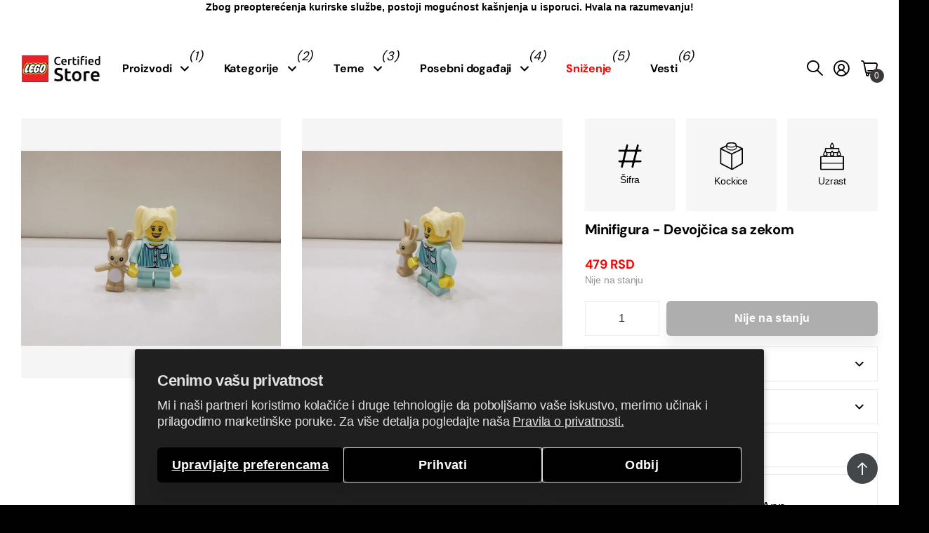

--- FILE ---
content_type: text/html; charset=utf-8
request_url: https://lstore.rs/products/minifigura-devojcica-sa-zekom
body_size: 28839
content:
<!doctype html>
<html lang="sr" data-theme="next" dir="ltr" class="no-js btn-hover-up  btn-mobile-wide">
	<head>
<!-- BEGIN NOVEL SNIPPET --><link rel="preload" href="/a/novel/js/novel-storefront.js?shop=lstorers.myshopify.com" as="script">
<script type="text/javascript" async fetchpriority="high" src="/a/novel/js/novel-storefront.js?shop=lstorers.myshopify.com"></script>
<script>
    try {
        
        localStorage.setItem("__novel-storefront-data__", JSON.stringify({
            validUntil: Date.now() + 1000 * 60 * 60,
            value: {"version":1,"storefrontName":"LEGO® Store Srbija","shopifyDomain":"lstore.rs","storefrontAccessToken":null,"customerAccountsEnabled":true,"authenticateWithShopifyCustomerAccount":false,"integrations":["klaviyo"],"tokenProducts":[],"gatedExperiences":[],"novelPassUnauthedLink":"https://lstore.novel.com"}
        }));
    } catch (e) {}
</script><!-- END NOVEL SNIPPET -->
      <!-- Settings -->
      <meta charset="utf-8">
	  <meta http-equiv="x-ua-compatible" content="ie=edge">
      
      <!-- Search Engines -->
      <meta name="robots" content="index, follow">
      <meta name="googlebot" content="index, follow">
      <meta name="google-site-verification" content="fdtQ63pQtGOo2dWvrM38pymqSGAYZD_Soq4IYtRojnE" />
      <meta name="y_key" content="">
      <meta name="msvalidate.01" content="">

      <!-- Page Information -->
	  <title>Minifigura - Devojčica sa zekom &ndash; LEGO® Store Srbija</title><meta name="description" content="Minifigura devojčica koja je obučena u pidžamu na pruge u mint boji i dolazi sa punjenim zečićem kao dodatkom. Ima veliki pegav osmeh, i plave kiće za kosu."><!-- Google / Search Engine Tags -->
       <meta itemprop="name" content="LEGO® Certified Store - Srbija">
       <meta itemprop="description" content="LEGO® Certified Store - Srbija">
       <!--<meta itemprop="image" content="https://lego.bravostore.hu/cdn/shop/files/IMAGE_2024-02-15_14_14_01_2dd02576-a355-4020-91c2-73e2ca76ed3e.jpg">-->
      
          <!-- Facebook Meta Tags -->
          <meta property="og:url" content="https://lstore.rs">
          <meta property="og:type" content="website">
          <meta property="og:title" content="LEGO® Certified Store - Srbija">
          <meta property="og:description" content="LEGO® Certified Store - Srbija">
          <!-- 
          <meta
            property="og:image"
            content="https://cdn.shopify.com/s/files/1/0672/5622/1921/files/lego_store_allee_1200x630_dfdc1c03-6dc7-41ab-9466-8988fab73f0d.jpg?v=1715026961"
          >-->
      
          <!-- Twitter Meta Tags -->
          <meta name="twitter:card" content="summary_large_image">
          <meta name="twitter:title" content="LEGO® Certified Store - Srbija">
          <meta name="twitter:description" content="LEGO® Certified Store - Srbija">
      <!-- 
          <meta
            name="twitter:image"
            content="https://lego.bravostore.hu/cdn/shop/files/IMAGE_2024-02-15_14_14_01_2dd02576-a355-4020-91c2-73e2ca76ed3e.jpg"
          >-->
		<meta name="theme-color" content="">
		<meta name="MobileOptimized" content="320">
		<meta name="HandheldFriendly" content="true">
		<meta name="viewport" content="width=device-width, initial-scale=1, minimum-scale=1, maximum-scale=5, viewport-fit=cover, shrink-to-fit=no">
		<meta name="msapplication-config" content="//lstore.rs/cdn/shop/t/13/assets/browserconfig.xml?v=52024572095365081671716361749">
		<link rel="canonical" href="https://lstore.rs/products/minifigura-devojcica-sa-zekom">
		<link rel="preconnect" href="https://fonts.shopifycdn.com" crossorigin><link rel="preload" as="style" href="//lstore.rs/cdn/shop/t/13/assets/screen.css?v=15066358983968706721763034332">
		<link rel="preload" as="style" href="//lstore.rs/cdn/shop/t/13/assets/screen-settings.css?v=36946691621947711531763034314">
		
		<link rel="preload" as="font" href="//lstore.rs/cdn/fonts/dm_sans/dmsans_n4.ec80bd4dd7e1a334c969c265873491ae56018d72.woff2" type="font/woff2" crossorigin>
		
		<link rel="preload" as="font" href="//lstore.rs/cdn/shop/t/13/assets/icomoon.woff?v=148134322833496276311716361748" crossorigin>
		<link media="screen" rel="stylesheet" href="//lstore.rs/cdn/shop/t/13/assets/screen.css?v=15066358983968706721763034332" id="core-css">
		
		<noscript><link rel="stylesheet" href="//lstore.rs/cdn/shop/t/13/assets/async-menu.css?v=49344234065102730921716361748"></noscript><link media="screen" rel="stylesheet" href="//lstore.rs/cdn/shop/t/13/assets/page-product.css?v=63051161829394334521716361747" id="product-css"><link media="screen" rel="stylesheet" href="//lstore.rs/cdn/shop/t/13/assets/screen-settings.css?v=36946691621947711531763034314" id="custom-css">
      
        
        <link media="screen" rel="stylesheet" href="//lstore.rs/cdn/shop/t/13/assets/lobs.css?v=15952678158271492401764144561">
        
<link rel="icon" href="//lstore.rs/cdn/shop/files/LEGO_logo_svg.png?crop=center&height=32&v=1716378741&width=32" type="image/png">
			<link rel="mask-icon" href="safari-pinned-tab.svg" color="#333333">
			<link rel="apple-touch-icon" href="apple-touch-icon.png"><link rel="manifest" href="//lstore.rs/cdn/shop/t/13/assets/manifest.json?v=29040392606353692311716361747">
		<script>document.documentElement.classList.remove('no-js');</script>
		<meta name="msapplication-config" content="//lstore.rs/cdn/shop/t/13/assets/browserconfig.xml?v=52024572095365081671716361749">
<meta property="og:title" content="Minifigura - Devojčica sa zekom">
<meta property="og:type" content="product">
<meta property="og:description" content="Minifigura devojčica koja je obučena u pidžamu na pruge u mint boji i dolazi sa punjenim zečićem kao dodatkom. Ima veliki pegav osmeh, i plave kiće za kosu.">
<meta property="og:site_name" content="LEGO® Store Srbija">
<meta property="og:url" content="https://lstore.rs/products/minifigura-devojcica-sa-zekom">

  
  <meta property="product:price:amount" content="479 RSD">
  <meta property="og:price:amount" content="479 RSD">
  <meta property="og:price:currency" content="RSD">
  <meta property="og:availability" content="out of stock" />

<meta property="og:image" content="//lstore.rs/cdn/shop/products/PizAna.jpg?crop=center&height=500&v=1667834274&width=600">

<meta name="twitter:title" content="Minifigura - Devojčica sa zekom">
<meta name="twitter:description" content="Minifigura devojčica koja je obučena u pidžamu na pruge u mint boji i dolazi sa punjenim zečićem kao dodatkom. Ima veliki pegav osmeh, i plave kiće za kosu.">
<meta name="twitter:site" content="LEGO® Store Srbija">

  <meta name="twitter:card" content="//lstore.rs/cdn/shop/files/logo_lego_certified_black.png?v=1716378741">

<meta property="twitter:image" content="//lstore.rs/cdn/shop/products/PizAna.jpg?crop=center&height=500&v=1667834274&width=600">
<script type="application/ld+json">
  [{
        "@context": "http://schema.org",
        "@type": "Product",
        "name": "Minifigura - Devojčica sa zekom",
        "url": "https://lstore.rs/products/minifigura-devojcica-sa-zekom","brand": { "@type": "Brand", "name": "LEGO®" },"description": "Minifigura devojčica koja je obučena u pidžamu na pruge u mint boji i dolazi sa punjenim zečićem kao dodatkom. Ima veliki pegav osmeh, i plave kiće za kosu.","image": "//lstore.rs/cdn/shop/products/PizAna.jpg?crop=center&height=500&v=1667834274&width=600","gtin8": "1112223334443","offers": {
          "@type": "Offer",
          "price": "479",
          "url": "https://lstore.rs/products/minifigura-devojcica-sa-zekom",
          "priceValidUntil": "2027-01-18",
          "priceCurrency": "RSD"}
      },{
      "@context": "http://schema.org/",
      "@type": "Organization",
      "url": "https://lstore.rs/products/minifigura-devojcica-sa-zekom",
      "name": "LEGO® Store Srbija",
      "legalName": "LEGO® Store Srbija",
      "description": "Minifigura devojčica koja je obučena u pidžamu na pruge u mint boji i dolazi sa punjenim zečićem kao dodatkom. Ima veliki pegav osmeh, i plave kiće za kosu.","logo": "//lstore.rs/cdn/shop/files/logo_lego_certified_black.png?v=1716378741",
        "image": "//lstore.rs/cdn/shop/files/logo_lego_certified_black.png?v=1716378741","contactPoint": {
        "@type": "ContactPoint",
        "contactType": "Customer service",
        "telephone": "+381 11 45 29 089"
      },
      "address": {
        "@type": "PostalAddress",
        "streetAddress": "UŠĆE Shopping Center Bulevar Mihajla Pupina 6A",
        "addressLocality": "Beograd",
        "postalCode": "11070",
        "addressCountry": "СРБИЈА"
      }
    },
    {
      "@context": "http://schema.org",
      "@type": "WebSite",
      "url": "https://lstore.rs/products/minifigura-devojcica-sa-zekom",
      "name": "LEGO® Store Srbija",
      "description": "Minifigura devojčica koja je obučena u pidžamu na pruge u mint boji i dolazi sa punjenim zečićem kao dodatkom. Ima veliki pegav osmeh, i plave kiće za kosu.",
      "author": [
        {
          "@type": "Organization",
          "url": "https://www.someoneyouknow.online",
          "name": "Someoneyouknow",
          "address": {
            "@type": "PostalAddress",
            "streetAddress": "Wilhelminaplein 25",
            "addressLocality": "Eindhoven",
            "addressRegion": "NB",
            "postalCode": "5611 HG",
            "addressCountry": "NL"
          }
        }
      ]
    }
  ]
</script>

		<script>window.performance && window.performance.mark && window.performance.mark('shopify.content_for_header.start');</script><meta name="google-site-verification" content="o0hP_ncN7jIaX7yy7fPoPJmhXnGWegYTh5_HKm43Baw">
<meta id="shopify-digital-wallet" name="shopify-digital-wallet" content="/28975300686/digital_wallets/dialog">
<link rel="alternate" type="application/json+oembed" href="https://lstore.rs/products/minifigura-devojcica-sa-zekom.oembed">
<script async="async" src="/checkouts/internal/preloads.js?locale=sr-RS"></script>
<script id="shopify-features" type="application/json">{"accessToken":"5c444f77284e1d3e1d7e7a9db6ed4571","betas":["rich-media-storefront-analytics"],"domain":"lstore.rs","predictiveSearch":true,"shopId":28975300686,"locale":"sr"}</script>
<script>var Shopify = Shopify || {};
Shopify.shop = "lstorers.myshopify.com";
Shopify.locale = "sr";
Shopify.currency = {"active":"RSD","rate":"1.0"};
Shopify.country = "RS";
Shopify.theme = {"name":"SRB-next\/v1.2","id":129921122382,"schema_name":"Next","schema_version":"1.2.0","theme_store_id":null,"role":"main"};
Shopify.theme.handle = "null";
Shopify.theme.style = {"id":null,"handle":null};
Shopify.cdnHost = "lstore.rs/cdn";
Shopify.routes = Shopify.routes || {};
Shopify.routes.root = "/";</script>
<script type="module">!function(o){(o.Shopify=o.Shopify||{}).modules=!0}(window);</script>
<script>!function(o){function n(){var o=[];function n(){o.push(Array.prototype.slice.apply(arguments))}return n.q=o,n}var t=o.Shopify=o.Shopify||{};t.loadFeatures=n(),t.autoloadFeatures=n()}(window);</script>
<script id="shop-js-analytics" type="application/json">{"pageType":"product"}</script>
<script defer="defer" async type="module" src="//lstore.rs/cdn/shopifycloud/shop-js/modules/v2/client.init-shop-cart-sync_C5BV16lS.en.esm.js"></script>
<script defer="defer" async type="module" src="//lstore.rs/cdn/shopifycloud/shop-js/modules/v2/chunk.common_CygWptCX.esm.js"></script>
<script type="module">
  await import("//lstore.rs/cdn/shopifycloud/shop-js/modules/v2/client.init-shop-cart-sync_C5BV16lS.en.esm.js");
await import("//lstore.rs/cdn/shopifycloud/shop-js/modules/v2/chunk.common_CygWptCX.esm.js");

  window.Shopify.SignInWithShop?.initShopCartSync?.({"fedCMEnabled":true,"windoidEnabled":true});

</script>
<script>(function() {
  var isLoaded = false;
  function asyncLoad() {
    if (isLoaded) return;
    isLoaded = true;
    var urls = ["https:\/\/cdn1.avada.io\/flying-pages\/module.js?shop=lstorers.myshopify.com","https:\/\/seo.apps.avada.io\/avada-seo-installed.js?shop=lstorers.myshopify.com","\/\/cdn.shopify.com\/proxy\/10ec6202ff57b943090d0740da0e03ade10c7972d8a7b2b5e030de80ea802569\/cdn.bogos.io\/script_tag\/secomapp.scripttag.js?shop=lstorers.myshopify.com\u0026sp-cache-control=cHVibGljLCBtYXgtYWdlPTkwMA","https:\/\/lstore.rs\/a\/novel\/js\/novel-storefront.js?shop=lstorers.myshopify.com"];
    for (var i = 0; i < urls.length; i++) {
      var s = document.createElement('script');
      s.type = 'text/javascript';
      s.async = true;
      s.src = urls[i];
      var x = document.getElementsByTagName('script')[0];
      x.parentNode.insertBefore(s, x);
    }
  };
  if(window.attachEvent) {
    window.attachEvent('onload', asyncLoad);
  } else {
    window.addEventListener('load', asyncLoad, false);
  }
})();</script>
<script id="__st">var __st={"a":28975300686,"offset":3600,"reqid":"ecdf5acb-4e9d-47ae-a073-27c64dd6079d-1768724836","pageurl":"lstore.rs\/products\/minifigura-devojcica-sa-zekom","u":"990a900aea50","p":"product","rtyp":"product","rid":6837029896270};</script>
<script>window.ShopifyPaypalV4VisibilityTracking = true;</script>
<script id="captcha-bootstrap">!function(){'use strict';const t='contact',e='account',n='new_comment',o=[[t,t],['blogs',n],['comments',n],[t,'customer']],c=[[e,'customer_login'],[e,'guest_login'],[e,'recover_customer_password'],[e,'create_customer']],r=t=>t.map((([t,e])=>`form[action*='/${t}']:not([data-nocaptcha='true']) input[name='form_type'][value='${e}']`)).join(','),a=t=>()=>t?[...document.querySelectorAll(t)].map((t=>t.form)):[];function s(){const t=[...o],e=r(t);return a(e)}const i='password',u='form_key',d=['recaptcha-v3-token','g-recaptcha-response','h-captcha-response',i],f=()=>{try{return window.sessionStorage}catch{return}},m='__shopify_v',_=t=>t.elements[u];function p(t,e,n=!1){try{const o=window.sessionStorage,c=JSON.parse(o.getItem(e)),{data:r}=function(t){const{data:e,action:n}=t;return t[m]||n?{data:e,action:n}:{data:t,action:n}}(c);for(const[e,n]of Object.entries(r))t.elements[e]&&(t.elements[e].value=n);n&&o.removeItem(e)}catch(o){console.error('form repopulation failed',{error:o})}}const l='form_type',E='cptcha';function T(t){t.dataset[E]=!0}const w=window,h=w.document,L='Shopify',v='ce_forms',y='captcha';let A=!1;((t,e)=>{const n=(g='f06e6c50-85a8-45c8-87d0-21a2b65856fe',I='https://cdn.shopify.com/shopifycloud/storefront-forms-hcaptcha/ce_storefront_forms_captcha_hcaptcha.v1.5.2.iife.js',D={infoText:'Protected by hCaptcha',privacyText:'Privacy',termsText:'Terms'},(t,e,n)=>{const o=w[L][v],c=o.bindForm;if(c)return c(t,g,e,D).then(n);var r;o.q.push([[t,g,e,D],n]),r=I,A||(h.body.append(Object.assign(h.createElement('script'),{id:'captcha-provider',async:!0,src:r})),A=!0)});var g,I,D;w[L]=w[L]||{},w[L][v]=w[L][v]||{},w[L][v].q=[],w[L][y]=w[L][y]||{},w[L][y].protect=function(t,e){n(t,void 0,e),T(t)},Object.freeze(w[L][y]),function(t,e,n,w,h,L){const[v,y,A,g]=function(t,e,n){const i=e?o:[],u=t?c:[],d=[...i,...u],f=r(d),m=r(i),_=r(d.filter((([t,e])=>n.includes(e))));return[a(f),a(m),a(_),s()]}(w,h,L),I=t=>{const e=t.target;return e instanceof HTMLFormElement?e:e&&e.form},D=t=>v().includes(t);t.addEventListener('submit',(t=>{const e=I(t);if(!e)return;const n=D(e)&&!e.dataset.hcaptchaBound&&!e.dataset.recaptchaBound,o=_(e),c=g().includes(e)&&(!o||!o.value);(n||c)&&t.preventDefault(),c&&!n&&(function(t){try{if(!f())return;!function(t){const e=f();if(!e)return;const n=_(t);if(!n)return;const o=n.value;o&&e.removeItem(o)}(t);const e=Array.from(Array(32),(()=>Math.random().toString(36)[2])).join('');!function(t,e){_(t)||t.append(Object.assign(document.createElement('input'),{type:'hidden',name:u})),t.elements[u].value=e}(t,e),function(t,e){const n=f();if(!n)return;const o=[...t.querySelectorAll(`input[type='${i}']`)].map((({name:t})=>t)),c=[...d,...o],r={};for(const[a,s]of new FormData(t).entries())c.includes(a)||(r[a]=s);n.setItem(e,JSON.stringify({[m]:1,action:t.action,data:r}))}(t,e)}catch(e){console.error('failed to persist form',e)}}(e),e.submit())}));const S=(t,e)=>{t&&!t.dataset[E]&&(n(t,e.some((e=>e===t))),T(t))};for(const o of['focusin','change'])t.addEventListener(o,(t=>{const e=I(t);D(e)&&S(e,y())}));const B=e.get('form_key'),M=e.get(l),P=B&&M;t.addEventListener('DOMContentLoaded',(()=>{const t=y();if(P)for(const e of t)e.elements[l].value===M&&p(e,B);[...new Set([...A(),...v().filter((t=>'true'===t.dataset.shopifyCaptcha))])].forEach((e=>S(e,t)))}))}(h,new URLSearchParams(w.location.search),n,t,e,['guest_login'])})(!0,!0)}();</script>
<script integrity="sha256-4kQ18oKyAcykRKYeNunJcIwy7WH5gtpwJnB7kiuLZ1E=" data-source-attribution="shopify.loadfeatures" defer="defer" src="//lstore.rs/cdn/shopifycloud/storefront/assets/storefront/load_feature-a0a9edcb.js" crossorigin="anonymous"></script>
<script data-source-attribution="shopify.dynamic_checkout.dynamic.init">var Shopify=Shopify||{};Shopify.PaymentButton=Shopify.PaymentButton||{isStorefrontPortableWallets:!0,init:function(){window.Shopify.PaymentButton.init=function(){};var t=document.createElement("script");t.src="https://lstore.rs/cdn/shopifycloud/portable-wallets/latest/portable-wallets.sr.js",t.type="module",document.head.appendChild(t)}};
</script>
<script data-source-attribution="shopify.dynamic_checkout.buyer_consent">
  function portableWalletsHideBuyerConsent(e){var t=document.getElementById("shopify-buyer-consent"),n=document.getElementById("shopify-subscription-policy-button");t&&n&&(t.classList.add("hidden"),t.setAttribute("aria-hidden","true"),n.removeEventListener("click",e))}function portableWalletsShowBuyerConsent(e){var t=document.getElementById("shopify-buyer-consent"),n=document.getElementById("shopify-subscription-policy-button");t&&n&&(t.classList.remove("hidden"),t.removeAttribute("aria-hidden"),n.addEventListener("click",e))}window.Shopify?.PaymentButton&&(window.Shopify.PaymentButton.hideBuyerConsent=portableWalletsHideBuyerConsent,window.Shopify.PaymentButton.showBuyerConsent=portableWalletsShowBuyerConsent);
</script>
<script data-source-attribution="shopify.dynamic_checkout.cart.bootstrap">document.addEventListener("DOMContentLoaded",(function(){function t(){return document.querySelector("shopify-accelerated-checkout-cart, shopify-accelerated-checkout")}if(t())Shopify.PaymentButton.init();else{new MutationObserver((function(e,n){t()&&(Shopify.PaymentButton.init(),n.disconnect())})).observe(document.body,{childList:!0,subtree:!0})}}));
</script>
<script id='scb4127' type='text/javascript' async='' src='https://lstore.rs/cdn/shopifycloud/privacy-banner/storefront-banner.js'></script>
<script>window.performance && window.performance.mark && window.performance.mark('shopify.content_for_header.end');</script>
		<style>
@media only screen and (max-width: 1000px) {
#nav>ul ul:not(.l4cl) a img {
    display: block;
}
}
</style>
	<link href="https://monorail-edge.shopifysvc.com" rel="dns-prefetch">
<script>(function(){if ("sendBeacon" in navigator && "performance" in window) {try {var session_token_from_headers = performance.getEntriesByType('navigation')[0].serverTiming.find(x => x.name == '_s').description;} catch {var session_token_from_headers = undefined;}var session_cookie_matches = document.cookie.match(/_shopify_s=([^;]*)/);var session_token_from_cookie = session_cookie_matches && session_cookie_matches.length === 2 ? session_cookie_matches[1] : "";var session_token = session_token_from_headers || session_token_from_cookie || "";function handle_abandonment_event(e) {var entries = performance.getEntries().filter(function(entry) {return /monorail-edge.shopifysvc.com/.test(entry.name);});if (!window.abandonment_tracked && entries.length === 0) {window.abandonment_tracked = true;var currentMs = Date.now();var navigation_start = performance.timing.navigationStart;var payload = {shop_id: 28975300686,url: window.location.href,navigation_start,duration: currentMs - navigation_start,session_token,page_type: "product"};window.navigator.sendBeacon("https://monorail-edge.shopifysvc.com/v1/produce", JSON.stringify({schema_id: "online_store_buyer_site_abandonment/1.1",payload: payload,metadata: {event_created_at_ms: currentMs,event_sent_at_ms: currentMs}}));}}window.addEventListener('pagehide', handle_abandonment_event);}}());</script>
<script id="web-pixels-manager-setup">(function e(e,d,r,n,o){if(void 0===o&&(o={}),!Boolean(null===(a=null===(i=window.Shopify)||void 0===i?void 0:i.analytics)||void 0===a?void 0:a.replayQueue)){var i,a;window.Shopify=window.Shopify||{};var t=window.Shopify;t.analytics=t.analytics||{};var s=t.analytics;s.replayQueue=[],s.publish=function(e,d,r){return s.replayQueue.push([e,d,r]),!0};try{self.performance.mark("wpm:start")}catch(e){}var l=function(){var e={modern:/Edge?\/(1{2}[4-9]|1[2-9]\d|[2-9]\d{2}|\d{4,})\.\d+(\.\d+|)|Firefox\/(1{2}[4-9]|1[2-9]\d|[2-9]\d{2}|\d{4,})\.\d+(\.\d+|)|Chrom(ium|e)\/(9{2}|\d{3,})\.\d+(\.\d+|)|(Maci|X1{2}).+ Version\/(15\.\d+|(1[6-9]|[2-9]\d|\d{3,})\.\d+)([,.]\d+|)( \(\w+\)|)( Mobile\/\w+|) Safari\/|Chrome.+OPR\/(9{2}|\d{3,})\.\d+\.\d+|(CPU[ +]OS|iPhone[ +]OS|CPU[ +]iPhone|CPU IPhone OS|CPU iPad OS)[ +]+(15[._]\d+|(1[6-9]|[2-9]\d|\d{3,})[._]\d+)([._]\d+|)|Android:?[ /-](13[3-9]|1[4-9]\d|[2-9]\d{2}|\d{4,})(\.\d+|)(\.\d+|)|Android.+Firefox\/(13[5-9]|1[4-9]\d|[2-9]\d{2}|\d{4,})\.\d+(\.\d+|)|Android.+Chrom(ium|e)\/(13[3-9]|1[4-9]\d|[2-9]\d{2}|\d{4,})\.\d+(\.\d+|)|SamsungBrowser\/([2-9]\d|\d{3,})\.\d+/,legacy:/Edge?\/(1[6-9]|[2-9]\d|\d{3,})\.\d+(\.\d+|)|Firefox\/(5[4-9]|[6-9]\d|\d{3,})\.\d+(\.\d+|)|Chrom(ium|e)\/(5[1-9]|[6-9]\d|\d{3,})\.\d+(\.\d+|)([\d.]+$|.*Safari\/(?![\d.]+ Edge\/[\d.]+$))|(Maci|X1{2}).+ Version\/(10\.\d+|(1[1-9]|[2-9]\d|\d{3,})\.\d+)([,.]\d+|)( \(\w+\)|)( Mobile\/\w+|) Safari\/|Chrome.+OPR\/(3[89]|[4-9]\d|\d{3,})\.\d+\.\d+|(CPU[ +]OS|iPhone[ +]OS|CPU[ +]iPhone|CPU IPhone OS|CPU iPad OS)[ +]+(10[._]\d+|(1[1-9]|[2-9]\d|\d{3,})[._]\d+)([._]\d+|)|Android:?[ /-](13[3-9]|1[4-9]\d|[2-9]\d{2}|\d{4,})(\.\d+|)(\.\d+|)|Mobile Safari.+OPR\/([89]\d|\d{3,})\.\d+\.\d+|Android.+Firefox\/(13[5-9]|1[4-9]\d|[2-9]\d{2}|\d{4,})\.\d+(\.\d+|)|Android.+Chrom(ium|e)\/(13[3-9]|1[4-9]\d|[2-9]\d{2}|\d{4,})\.\d+(\.\d+|)|Android.+(UC? ?Browser|UCWEB|U3)[ /]?(15\.([5-9]|\d{2,})|(1[6-9]|[2-9]\d|\d{3,})\.\d+)\.\d+|SamsungBrowser\/(5\.\d+|([6-9]|\d{2,})\.\d+)|Android.+MQ{2}Browser\/(14(\.(9|\d{2,})|)|(1[5-9]|[2-9]\d|\d{3,})(\.\d+|))(\.\d+|)|K[Aa][Ii]OS\/(3\.\d+|([4-9]|\d{2,})\.\d+)(\.\d+|)/},d=e.modern,r=e.legacy,n=navigator.userAgent;return n.match(d)?"modern":n.match(r)?"legacy":"unknown"}(),u="modern"===l?"modern":"legacy",c=(null!=n?n:{modern:"",legacy:""})[u],f=function(e){return[e.baseUrl,"/wpm","/b",e.hashVersion,"modern"===e.buildTarget?"m":"l",".js"].join("")}({baseUrl:d,hashVersion:r,buildTarget:u}),m=function(e){var d=e.version,r=e.bundleTarget,n=e.surface,o=e.pageUrl,i=e.monorailEndpoint;return{emit:function(e){var a=e.status,t=e.errorMsg,s=(new Date).getTime(),l=JSON.stringify({metadata:{event_sent_at_ms:s},events:[{schema_id:"web_pixels_manager_load/3.1",payload:{version:d,bundle_target:r,page_url:o,status:a,surface:n,error_msg:t},metadata:{event_created_at_ms:s}}]});if(!i)return console&&console.warn&&console.warn("[Web Pixels Manager] No Monorail endpoint provided, skipping logging."),!1;try{return self.navigator.sendBeacon.bind(self.navigator)(i,l)}catch(e){}var u=new XMLHttpRequest;try{return u.open("POST",i,!0),u.setRequestHeader("Content-Type","text/plain"),u.send(l),!0}catch(e){return console&&console.warn&&console.warn("[Web Pixels Manager] Got an unhandled error while logging to Monorail."),!1}}}}({version:r,bundleTarget:l,surface:e.surface,pageUrl:self.location.href,monorailEndpoint:e.monorailEndpoint});try{o.browserTarget=l,function(e){var d=e.src,r=e.async,n=void 0===r||r,o=e.onload,i=e.onerror,a=e.sri,t=e.scriptDataAttributes,s=void 0===t?{}:t,l=document.createElement("script"),u=document.querySelector("head"),c=document.querySelector("body");if(l.async=n,l.src=d,a&&(l.integrity=a,l.crossOrigin="anonymous"),s)for(var f in s)if(Object.prototype.hasOwnProperty.call(s,f))try{l.dataset[f]=s[f]}catch(e){}if(o&&l.addEventListener("load",o),i&&l.addEventListener("error",i),u)u.appendChild(l);else{if(!c)throw new Error("Did not find a head or body element to append the script");c.appendChild(l)}}({src:f,async:!0,onload:function(){if(!function(){var e,d;return Boolean(null===(d=null===(e=window.Shopify)||void 0===e?void 0:e.analytics)||void 0===d?void 0:d.initialized)}()){var d=window.webPixelsManager.init(e)||void 0;if(d){var r=window.Shopify.analytics;r.replayQueue.forEach((function(e){var r=e[0],n=e[1],o=e[2];d.publishCustomEvent(r,n,o)})),r.replayQueue=[],r.publish=d.publishCustomEvent,r.visitor=d.visitor,r.initialized=!0}}},onerror:function(){return m.emit({status:"failed",errorMsg:"".concat(f," has failed to load")})},sri:function(e){var d=/^sha384-[A-Za-z0-9+/=]+$/;return"string"==typeof e&&d.test(e)}(c)?c:"",scriptDataAttributes:o}),m.emit({status:"loading"})}catch(e){m.emit({status:"failed",errorMsg:(null==e?void 0:e.message)||"Unknown error"})}}})({shopId: 28975300686,storefrontBaseUrl: "https://lstore.rs",extensionsBaseUrl: "https://extensions.shopifycdn.com/cdn/shopifycloud/web-pixels-manager",monorailEndpoint: "https://monorail-edge.shopifysvc.com/unstable/produce_batch",surface: "storefront-renderer",enabledBetaFlags: ["2dca8a86"],webPixelsConfigList: [{"id":"1510834254","configuration":"{\"pixel_id\":\"1539572816715622\",\"pixel_type\":\"facebook_pixel\"}","eventPayloadVersion":"v1","runtimeContext":"OPEN","scriptVersion":"ca16bc87fe92b6042fbaa3acc2fbdaa6","type":"APP","apiClientId":2329312,"privacyPurposes":["ANALYTICS","MARKETING","SALE_OF_DATA"],"dataSharingAdjustments":{"protectedCustomerApprovalScopes":["read_customer_address","read_customer_email","read_customer_name","read_customer_personal_data","read_customer_phone"]}},{"id":"342425678","configuration":"{\"config\":\"{\\\"google_tag_ids\\\":[\\\"G-D3R56K8D3H\\\",\\\"AW-400096703\\\",\\\"GT-TQSVKH79\\\"],\\\"target_country\\\":\\\"ZZ\\\",\\\"gtag_events\\\":[{\\\"type\\\":\\\"begin_checkout\\\",\\\"action_label\\\":[\\\"G-D3R56K8D3H\\\",\\\"AW-400096703\\\/Uvs9CNCPvq8aEL_7474B\\\"]},{\\\"type\\\":\\\"search\\\",\\\"action_label\\\":[\\\"G-D3R56K8D3H\\\",\\\"AW-400096703\\\/zJkbCNyPvq8aEL_7474B\\\"]},{\\\"type\\\":\\\"view_item\\\",\\\"action_label\\\":[\\\"G-D3R56K8D3H\\\",\\\"AW-400096703\\\/KRuLCNmPvq8aEL_7474B\\\",\\\"MC-FS59894XEX\\\"]},{\\\"type\\\":\\\"purchase\\\",\\\"action_label\\\":[\\\"G-D3R56K8D3H\\\",\\\"AW-400096703\\\/mU_NCM2Pvq8aEL_7474B\\\",\\\"MC-FS59894XEX\\\"]},{\\\"type\\\":\\\"page_view\\\",\\\"action_label\\\":[\\\"G-D3R56K8D3H\\\",\\\"AW-400096703\\\/Leq4CNaPvq8aEL_7474B\\\",\\\"MC-FS59894XEX\\\"]},{\\\"type\\\":\\\"add_payment_info\\\",\\\"action_label\\\":[\\\"G-D3R56K8D3H\\\",\\\"AW-400096703\\\/t9m4CN-Pvq8aEL_7474B\\\"]},{\\\"type\\\":\\\"add_to_cart\\\",\\\"action_label\\\":[\\\"G-D3R56K8D3H\\\",\\\"AW-400096703\\\/o0rKCNOPvq8aEL_7474B\\\"]}],\\\"enable_monitoring_mode\\\":false}\"}","eventPayloadVersion":"v1","runtimeContext":"OPEN","scriptVersion":"b2a88bafab3e21179ed38636efcd8a93","type":"APP","apiClientId":1780363,"privacyPurposes":[],"dataSharingAdjustments":{"protectedCustomerApprovalScopes":["read_customer_address","read_customer_email","read_customer_name","read_customer_personal_data","read_customer_phone"]}},{"id":"shopify-app-pixel","configuration":"{}","eventPayloadVersion":"v1","runtimeContext":"STRICT","scriptVersion":"0450","apiClientId":"shopify-pixel","type":"APP","privacyPurposes":["ANALYTICS","MARKETING"]},{"id":"shopify-custom-pixel","eventPayloadVersion":"v1","runtimeContext":"LAX","scriptVersion":"0450","apiClientId":"shopify-pixel","type":"CUSTOM","privacyPurposes":["ANALYTICS","MARKETING"]}],isMerchantRequest: false,initData: {"shop":{"name":"LEGO® Store Srbija","paymentSettings":{"currencyCode":"RSD"},"myshopifyDomain":"lstorers.myshopify.com","countryCode":"RS","storefrontUrl":"https:\/\/lstore.rs"},"customer":null,"cart":null,"checkout":null,"productVariants":[{"price":{"amount":479.0,"currencyCode":"RSD"},"product":{"title":"Minifigura - Devojčica sa zekom","vendor":"LEGO®","id":"6837029896270","untranslatedTitle":"Minifigura - Devojčica sa zekom","url":"\/products\/minifigura-devojcica-sa-zekom","type":"LEGO® Minifigures"},"id":"40098571649102","image":{"src":"\/\/lstore.rs\/cdn\/shop\/products\/PizAna.jpg?v=1667834274"},"sku":"","title":"Default Title","untranslatedTitle":"Default Title"}],"purchasingCompany":null},},"https://lstore.rs/cdn","fcfee988w5aeb613cpc8e4bc33m6693e112",{"modern":"","legacy":""},{"shopId":"28975300686","storefrontBaseUrl":"https:\/\/lstore.rs","extensionBaseUrl":"https:\/\/extensions.shopifycdn.com\/cdn\/shopifycloud\/web-pixels-manager","surface":"storefront-renderer","enabledBetaFlags":"[\"2dca8a86\"]","isMerchantRequest":"false","hashVersion":"fcfee988w5aeb613cpc8e4bc33m6693e112","publish":"custom","events":"[[\"page_viewed\",{}],[\"product_viewed\",{\"productVariant\":{\"price\":{\"amount\":479.0,\"currencyCode\":\"RSD\"},\"product\":{\"title\":\"Minifigura - Devojčica sa zekom\",\"vendor\":\"LEGO®\",\"id\":\"6837029896270\",\"untranslatedTitle\":\"Minifigura - Devojčica sa zekom\",\"url\":\"\/products\/minifigura-devojcica-sa-zekom\",\"type\":\"LEGO® Minifigures\"},\"id\":\"40098571649102\",\"image\":{\"src\":\"\/\/lstore.rs\/cdn\/shop\/products\/PizAna.jpg?v=1667834274\"},\"sku\":\"\",\"title\":\"Default Title\",\"untranslatedTitle\":\"Default Title\"}}]]"});</script><script>
  window.ShopifyAnalytics = window.ShopifyAnalytics || {};
  window.ShopifyAnalytics.meta = window.ShopifyAnalytics.meta || {};
  window.ShopifyAnalytics.meta.currency = 'RSD';
  var meta = {"product":{"id":6837029896270,"gid":"gid:\/\/shopify\/Product\/6837029896270","vendor":"LEGO®","type":"LEGO® Minifigures","handle":"minifigura-devojcica-sa-zekom","variants":[{"id":40098571649102,"price":47900,"name":"Minifigura - Devojčica sa zekom","public_title":null,"sku":""}],"remote":false},"page":{"pageType":"product","resourceType":"product","resourceId":6837029896270,"requestId":"ecdf5acb-4e9d-47ae-a073-27c64dd6079d-1768724836"}};
  for (var attr in meta) {
    window.ShopifyAnalytics.meta[attr] = meta[attr];
  }
</script>
<script class="analytics">
  (function () {
    var customDocumentWrite = function(content) {
      var jquery = null;

      if (window.jQuery) {
        jquery = window.jQuery;
      } else if (window.Checkout && window.Checkout.$) {
        jquery = window.Checkout.$;
      }

      if (jquery) {
        jquery('body').append(content);
      }
    };

    var hasLoggedConversion = function(token) {
      if (token) {
        return document.cookie.indexOf('loggedConversion=' + token) !== -1;
      }
      return false;
    }

    var setCookieIfConversion = function(token) {
      if (token) {
        var twoMonthsFromNow = new Date(Date.now());
        twoMonthsFromNow.setMonth(twoMonthsFromNow.getMonth() + 2);

        document.cookie = 'loggedConversion=' + token + '; expires=' + twoMonthsFromNow;
      }
    }

    var trekkie = window.ShopifyAnalytics.lib = window.trekkie = window.trekkie || [];
    if (trekkie.integrations) {
      return;
    }
    trekkie.methods = [
      'identify',
      'page',
      'ready',
      'track',
      'trackForm',
      'trackLink'
    ];
    trekkie.factory = function(method) {
      return function() {
        var args = Array.prototype.slice.call(arguments);
        args.unshift(method);
        trekkie.push(args);
        return trekkie;
      };
    };
    for (var i = 0; i < trekkie.methods.length; i++) {
      var key = trekkie.methods[i];
      trekkie[key] = trekkie.factory(key);
    }
    trekkie.load = function(config) {
      trekkie.config = config || {};
      trekkie.config.initialDocumentCookie = document.cookie;
      var first = document.getElementsByTagName('script')[0];
      var script = document.createElement('script');
      script.type = 'text/javascript';
      script.onerror = function(e) {
        var scriptFallback = document.createElement('script');
        scriptFallback.type = 'text/javascript';
        scriptFallback.onerror = function(error) {
                var Monorail = {
      produce: function produce(monorailDomain, schemaId, payload) {
        var currentMs = new Date().getTime();
        var event = {
          schema_id: schemaId,
          payload: payload,
          metadata: {
            event_created_at_ms: currentMs,
            event_sent_at_ms: currentMs
          }
        };
        return Monorail.sendRequest("https://" + monorailDomain + "/v1/produce", JSON.stringify(event));
      },
      sendRequest: function sendRequest(endpointUrl, payload) {
        // Try the sendBeacon API
        if (window && window.navigator && typeof window.navigator.sendBeacon === 'function' && typeof window.Blob === 'function' && !Monorail.isIos12()) {
          var blobData = new window.Blob([payload], {
            type: 'text/plain'
          });

          if (window.navigator.sendBeacon(endpointUrl, blobData)) {
            return true;
          } // sendBeacon was not successful

        } // XHR beacon

        var xhr = new XMLHttpRequest();

        try {
          xhr.open('POST', endpointUrl);
          xhr.setRequestHeader('Content-Type', 'text/plain');
          xhr.send(payload);
        } catch (e) {
          console.log(e);
        }

        return false;
      },
      isIos12: function isIos12() {
        return window.navigator.userAgent.lastIndexOf('iPhone; CPU iPhone OS 12_') !== -1 || window.navigator.userAgent.lastIndexOf('iPad; CPU OS 12_') !== -1;
      }
    };
    Monorail.produce('monorail-edge.shopifysvc.com',
      'trekkie_storefront_load_errors/1.1',
      {shop_id: 28975300686,
      theme_id: 129921122382,
      app_name: "storefront",
      context_url: window.location.href,
      source_url: "//lstore.rs/cdn/s/trekkie.storefront.cd680fe47e6c39ca5d5df5f0a32d569bc48c0f27.min.js"});

        };
        scriptFallback.async = true;
        scriptFallback.src = '//lstore.rs/cdn/s/trekkie.storefront.cd680fe47e6c39ca5d5df5f0a32d569bc48c0f27.min.js';
        first.parentNode.insertBefore(scriptFallback, first);
      };
      script.async = true;
      script.src = '//lstore.rs/cdn/s/trekkie.storefront.cd680fe47e6c39ca5d5df5f0a32d569bc48c0f27.min.js';
      first.parentNode.insertBefore(script, first);
    };
    trekkie.load(
      {"Trekkie":{"appName":"storefront","development":false,"defaultAttributes":{"shopId":28975300686,"isMerchantRequest":null,"themeId":129921122382,"themeCityHash":"12760594178854160335","contentLanguage":"sr","currency":"RSD"},"isServerSideCookieWritingEnabled":true,"monorailRegion":"shop_domain","enabledBetaFlags":["65f19447"]},"Session Attribution":{},"S2S":{"facebookCapiEnabled":true,"source":"trekkie-storefront-renderer","apiClientId":580111}}
    );

    var loaded = false;
    trekkie.ready(function() {
      if (loaded) return;
      loaded = true;

      window.ShopifyAnalytics.lib = window.trekkie;

      var originalDocumentWrite = document.write;
      document.write = customDocumentWrite;
      try { window.ShopifyAnalytics.merchantGoogleAnalytics.call(this); } catch(error) {};
      document.write = originalDocumentWrite;

      window.ShopifyAnalytics.lib.page(null,{"pageType":"product","resourceType":"product","resourceId":6837029896270,"requestId":"ecdf5acb-4e9d-47ae-a073-27c64dd6079d-1768724836","shopifyEmitted":true});

      var match = window.location.pathname.match(/checkouts\/(.+)\/(thank_you|post_purchase)/)
      var token = match? match[1]: undefined;
      if (!hasLoggedConversion(token)) {
        setCookieIfConversion(token);
        window.ShopifyAnalytics.lib.track("Viewed Product",{"currency":"RSD","variantId":40098571649102,"productId":6837029896270,"productGid":"gid:\/\/shopify\/Product\/6837029896270","name":"Minifigura - Devojčica sa zekom","price":"479.00","sku":"","brand":"LEGO®","variant":null,"category":"LEGO® Minifigures","nonInteraction":true,"remote":false},undefined,undefined,{"shopifyEmitted":true});
      window.ShopifyAnalytics.lib.track("monorail:\/\/trekkie_storefront_viewed_product\/1.1",{"currency":"RSD","variantId":40098571649102,"productId":6837029896270,"productGid":"gid:\/\/shopify\/Product\/6837029896270","name":"Minifigura - Devojčica sa zekom","price":"479.00","sku":"","brand":"LEGO®","variant":null,"category":"LEGO® Minifigures","nonInteraction":true,"remote":false,"referer":"https:\/\/lstore.rs\/products\/minifigura-devojcica-sa-zekom"});
      }
    });


        var eventsListenerScript = document.createElement('script');
        eventsListenerScript.async = true;
        eventsListenerScript.src = "//lstore.rs/cdn/shopifycloud/storefront/assets/shop_events_listener-3da45d37.js";
        document.getElementsByTagName('head')[0].appendChild(eventsListenerScript);

})();</script>
  <script>
  if (!window.ga || (window.ga && typeof window.ga !== 'function')) {
    window.ga = function ga() {
      (window.ga.q = window.ga.q || []).push(arguments);
      if (window.Shopify && window.Shopify.analytics && typeof window.Shopify.analytics.publish === 'function') {
        window.Shopify.analytics.publish("ga_stub_called", {}, {sendTo: "google_osp_migration"});
      }
      console.error("Shopify's Google Analytics stub called with:", Array.from(arguments), "\nSee https://help.shopify.com/manual/promoting-marketing/pixels/pixel-migration#google for more information.");
    };
    if (window.Shopify && window.Shopify.analytics && typeof window.Shopify.analytics.publish === 'function') {
      window.Shopify.analytics.publish("ga_stub_initialized", {}, {sendTo: "google_osp_migration"});
    }
  }
</script>
<script
  defer
  src="https://lstore.rs/cdn/shopifycloud/perf-kit/shopify-perf-kit-3.0.4.min.js"
  data-application="storefront-renderer"
  data-shop-id="28975300686"
  data-render-region="gcp-us-central1"
  data-page-type="product"
  data-theme-instance-id="129921122382"
  data-theme-name="Next"
  data-theme-version="1.2.0"
  data-monorail-region="shop_domain"
  data-resource-timing-sampling-rate="10"
  data-shs="true"
  data-shs-beacon="true"
  data-shs-export-with-fetch="true"
  data-shs-logs-sample-rate="1"
  data-shs-beacon-endpoint="https://lstore.rs/api/collect"
></script>
</head>
	<body class="template-product">
		<div id="root"><nav id="skip">
    <ul>
        <li><a href="/" accesskey="h">Idi na početnu stranicu (h)</a></li>
        <li><a href="#nav" accesskey="n">Idi na navigaciju (n)</a></li>
        <li><a href="/search" aria-controls="search" accesskey="s">Pretraži (s)</a></li>
        <li><a href="#content" accesskey="c">Idi na sadržaj (c)</a></li>
        <li><a href=".shopify-section-footer" accesskey="f">Idi na dno stranince (f)</a></li>
    </ul>
</nav>
<!-- BEGIN sections: header-group -->
<div id="shopify-section-sections--16025599344718__announcement" class="shopify-section shopify-section-group-header-group shopify-section-announcement-bar-container"><div class="shopify-section-announcement-bar size-s" style="font-size:14px"><div><p class="text-center ff-secondary">
            <strong>Zbog preopterećenja kurirske službe, postoji mogućnost kašnjenja u isporuci. Hvala na razumevanju!</strong>
          </p></div></div>
  <style>
    :root {--alert_bg: #DD1A22;
      --alert_fg: #ffffff;}
  </style>
</div><header id="shopify-section-sections--16025599344718__header" class="shopify-section shopify-section-group-header-group shopify-section-header"><script>
  const getCookieValue = (name) => (
    document.cookie.match('(^|;)\\s*' + name + '\\s*=\\s*([^;]+)')?.pop() || ''
  );if (getCookieValue('darkmode') == 'on') {
      document.documentElement.classList.add('day-switched');
    }document.addEventListener('DOMContentLoaded', function () {
        if (document.getElementById('cart') !== null) {
            document.getElementById('cart').classList.add('initial-colors');
        }
    });</script><div id="header-outer" class="no-border-when-sticky no-wide">
  <div id="header">
    <div id="header-inner">
      <p class="link-btn text-start"><a href="./" aria-controls="nav" role="button">Navigation</a></p><p id="logo" class="
    text-center-mobile
    
    ">
    <a href="/">

<span class="mobile-only"><img
              class="dark-only"
              srcset=",//lstore.rs/cdn/shop/files/logo_lego_certified_white.png?pad_color=fff&v=1716378741&width=165 165w,//lstore.rs/cdn/shop/files/logo_lego_certified_white.png?pad_color=fff&v=1716378741&width=240 240w,//lstore.rs/cdn/shop/files/logo_lego_certified_white.png?pad_color=fff&v=1716378741&width=350 350w"
              src="//lstore.rs/cdn/shop/files/logo_lego_certified_white.png?height=40&v=1716378741"
              sizes="
                (min-width: 760px) 300
                300
              "
              width="300"
              height="40"
              alt="LEGO® Store Srbija"
              loading="lazy"
            >
<img
              class="dark-hide"
              srcset=",//lstore.rs/cdn/shop/files/logo_lego_certified_black.png?pad_color=fff&v=1716378741&width=165 165w,//lstore.rs/cdn/shop/files/logo_lego_certified_black.png?pad_color=fff&v=1716378741&width=240 240w,//lstore.rs/cdn/shop/files/logo_lego_certified_black.png?pad_color=fff&v=1716378741&width=350 350w"
              src="//lstore.rs/cdn/shop/files/logo_lego_certified_black.png?height=40&v=1716378741"
              sizes="
                (min-width: 760px) 300
                300
              "
              width="300"
              height="40"
              alt="LEGO® Store Srbija"
            >
</span>
        <span class="mobile-hide"><img
              class="dark-only"
              srcset=",//lstore.rs/cdn/shop/files/logo_lego_certified_white.png?pad_color=fff&v=1716378741&width=165 165w,//lstore.rs/cdn/shop/files/logo_lego_certified_white.png?pad_color=fff&v=1716378741&width=240 240w,//lstore.rs/cdn/shop/files/logo_lego_certified_white.png?pad_color=fff&v=1716378741&width=350 350w"
              src="//lstore.rs/cdn/shop/files/logo_lego_certified_white.png?height=40&v=1716378741"
              sizes="
                (min-width: 760px) 300
                300
              "
              width="300"
              height="40"
              alt="LEGO® Store Srbija"
              loading="lazy"
            >
<img
              class="dark-hide"
              srcset=",//lstore.rs/cdn/shop/files/logo_lego_certified_black.png?pad_color=fff&v=1716378741&width=165 165w,//lstore.rs/cdn/shop/files/logo_lego_certified_black.png?pad_color=fff&v=1716378741&width=240 240w,//lstore.rs/cdn/shop/files/logo_lego_certified_black.png?pad_color=fff&v=1716378741&width=350 350w"
              src="//lstore.rs/cdn/shop/files/logo_lego_certified_black.png?height=40&v=1716378741"
              sizes="
                (min-width: 760px) 300
                300
              "
              width="300"
              height="40"
              alt="LEGO® Store Srbija"
            >
        </span>
    </a>
    <style>
        #logo img {
            height: 40px!important;
        }
        @media only screen and (max-width: 47.5em) {
            #logo img {
                height: 25px!important;
            }
        }
    </style>
  </p>
<div id="nav-outer" class="
        
         no-wide
      ">
      <nav id="nav" aria-label="Meni" class="
        
         no-bd
        ff-primary
      ">
        <ul data-type="horizontal-nav" >

<li class="sub sub-wide sub-classic inactive" 
                
        >
            <a accesskey="1" href="#">Proizvodi
<i aria-hidden="true" class="icon-chevron-down"></i></a>
            <em>(1)</em>

            
<a href="./" class="toggle">Sve kolekcije</a>
                <ul>
                    <li class="wide l4cl-container"><header class=" align-down cols">
                                <div><h3 class="ff-primary text-palette-black fw-700 margin-content margin-mobile-20">Izaberite  koji vam se sviđa!</h3></div></header><ul class="l4cl offset catalog width-20 slider "
                            style="--ratio:1.0">
<li class="palette-black module-color-palette">
                                        <figure class="img-multiply-bg">
                                            <a href="/collections/novo">
                                            <span class="palette-black module-color-palette img-overlay" style="opacity:0.0"></span>
                                            <picture>
                                                
                                                    <img
                                                        src="//lstore.rs/cdn/shop/collections/Shopper_Category_Buttons_Square_New_Arrivals_f51d9fc4-9285-4285-9afa-38a03c679df0.jpg?crop=center&height=430&v=1718100915&width=430"
                                                        srcset="
                                                          
                                                            ,//lstore.rs/cdn/shop/collections/Shopper_Category_Buttons_Square_New_Arrivals_f51d9fc4-9285-4285-9afa-38a03c679df0.jpg?pad_color=fff&v=1718100915&width=165 165w,//lstore.rs/cdn/shop/collections/Shopper_Category_Buttons_Square_New_Arrivals_f51d9fc4-9285-4285-9afa-38a03c679df0.jpg?pad_color=fff&v=1718100915&width=240 240w,//lstore.rs/cdn/shop/collections/Shopper_Category_Buttons_Square_New_Arrivals_f51d9fc4-9285-4285-9afa-38a03c679df0.jpg?pad_color=fff&v=1718100915&width=350 350w,//lstore.rs/cdn/shop/collections/Shopper_Category_Buttons_Square_New_Arrivals_f51d9fc4-9285-4285-9afa-38a03c679df0.jpg?pad_color=fff&v=1718100915&width=533 533w,//lstore.rs/cdn/shop/collections/Shopper_Category_Buttons_Square_New_Arrivals_f51d9fc4-9285-4285-9afa-38a03c679df0.jpg?pad_color=fff&v=1718100915&width=720 720w,//lstore.rs/cdn/shop/collections/Shopper_Category_Buttons_Square_New_Arrivals_f51d9fc4-9285-4285-9afa-38a03c679df0.jpg?pad_color=fff&v=1718100915&width=940 940w
                                                          
                                                        "
                                                        sizes="
                                                          
                                                            (min-width: 1300px) calc(1400px * 0.20),
                                                          
                                                          (min-width: 760px) calc(100vw * 0.20),
                                                          141px
                                                        "
                                                        width="430"
                                                        height="430"
                                                        alt="Novo"
                                                        loading="lazy"
                                                    >
                                                
                                            </picture>
                                            
                                                <h4 class="figcaption  text-center">Novi proizvodi </h4>
                                            
                                            </a>
                                        </figure>
                                        
                                    </li><li class="palette-black module-color-palette">
                                        <figure class="img-multiply-bg">
                                            <a href="/collections/ekskluzivni-proizvodi">
                                            <span class="palette-black module-color-palette img-overlay" style="opacity:0.0"></span>
                                            <picture>
                                                
                                                    <img
                                                        src="//lstore.rs/cdn/shop/collections/Shopper_Category_Buttons_Square_Exclusives_ea8400dd-2c59-4f18-ad3f-1902a90c8c31.jpg?crop=center&height=430&v=1718100917&width=430"
                                                        srcset="
                                                          
                                                            ,//lstore.rs/cdn/shop/collections/Shopper_Category_Buttons_Square_Exclusives_ea8400dd-2c59-4f18-ad3f-1902a90c8c31.jpg?pad_color=fff&v=1718100917&width=165 165w,//lstore.rs/cdn/shop/collections/Shopper_Category_Buttons_Square_Exclusives_ea8400dd-2c59-4f18-ad3f-1902a90c8c31.jpg?pad_color=fff&v=1718100917&width=240 240w,//lstore.rs/cdn/shop/collections/Shopper_Category_Buttons_Square_Exclusives_ea8400dd-2c59-4f18-ad3f-1902a90c8c31.jpg?pad_color=fff&v=1718100917&width=350 350w,//lstore.rs/cdn/shop/collections/Shopper_Category_Buttons_Square_Exclusives_ea8400dd-2c59-4f18-ad3f-1902a90c8c31.jpg?pad_color=fff&v=1718100917&width=533 533w,//lstore.rs/cdn/shop/collections/Shopper_Category_Buttons_Square_Exclusives_ea8400dd-2c59-4f18-ad3f-1902a90c8c31.jpg?pad_color=fff&v=1718100917&width=720 720w,//lstore.rs/cdn/shop/collections/Shopper_Category_Buttons_Square_Exclusives_ea8400dd-2c59-4f18-ad3f-1902a90c8c31.jpg?pad_color=fff&v=1718100917&width=940 940w
                                                          
                                                        "
                                                        sizes="
                                                          
                                                            (min-width: 1300px) calc(1400px * 0.20),
                                                          
                                                          (min-width: 760px) calc(100vw * 0.20),
                                                          141px
                                                        "
                                                        width="430"
                                                        height="430"
                                                        alt="Ekskluzivni proizvodi"
                                                        loading="lazy"
                                                    >
                                                
                                            </picture>
                                            
                                                <h4 class="figcaption  text-center">Ekskluzivni proizvodi </h4>
                                            
                                            </a>
                                        </figure>
                                        
                                    </li><li class="palette-black module-color-palette">
                                        <figure class="img-multiply-bg">
                                            <a href="/collections/najprodavaniji">
                                            <span class="palette-black module-color-palette img-overlay" style="opacity:0.0"></span>
                                            <picture>
                                                
                                                    <img
                                                        src="//lstore.rs/cdn/shop/collections/Shopper_Category_Buttons_Square_Bestsellers_cc955ca2-16b6-4e43-8d09-c567df801a5a.jpg?crop=center&height=430&v=1716382182&width=430"
                                                        srcset="
                                                          
                                                            ,//lstore.rs/cdn/shop/collections/Shopper_Category_Buttons_Square_Bestsellers_cc955ca2-16b6-4e43-8d09-c567df801a5a.jpg?pad_color=fff&v=1716382182&width=165 165w,//lstore.rs/cdn/shop/collections/Shopper_Category_Buttons_Square_Bestsellers_cc955ca2-16b6-4e43-8d09-c567df801a5a.jpg?pad_color=fff&v=1716382182&width=240 240w,//lstore.rs/cdn/shop/collections/Shopper_Category_Buttons_Square_Bestsellers_cc955ca2-16b6-4e43-8d09-c567df801a5a.jpg?pad_color=fff&v=1716382182&width=350 350w,//lstore.rs/cdn/shop/collections/Shopper_Category_Buttons_Square_Bestsellers_cc955ca2-16b6-4e43-8d09-c567df801a5a.jpg?pad_color=fff&v=1716382182&width=533 533w,//lstore.rs/cdn/shop/collections/Shopper_Category_Buttons_Square_Bestsellers_cc955ca2-16b6-4e43-8d09-c567df801a5a.jpg?pad_color=fff&v=1716382182&width=720 720w,//lstore.rs/cdn/shop/collections/Shopper_Category_Buttons_Square_Bestsellers_cc955ca2-16b6-4e43-8d09-c567df801a5a.jpg?pad_color=fff&v=1716382182&width=940 940w
                                                          
                                                        "
                                                        sizes="
                                                          
                                                            (min-width: 1300px) calc(1400px * 0.20),
                                                          
                                                          (min-width: 760px) calc(100vw * 0.20),
                                                          141px
                                                        "
                                                        width="430"
                                                        height="430"
                                                        alt="Toplista"
                                                        loading="lazy"
                                                    >
                                                
                                            </picture>
                                            
                                                <h4 class="figcaption  text-center">Najprodavaniji </h4>
                                            
                                            </a>
                                        </figure>
                                        
                                    </li><li class="palette-black module-color-palette">
                                        <figure class="img-multiply-bg">
                                            <a href="/collections/dolazi-uskoro">
                                            <span class="palette-black module-color-palette img-overlay" style="opacity:0.0"></span>
                                            <picture>
                                                
                                                    <img
                                                        src="//lstore.rs/cdn/shop/collections/Shopper_Category_Buttons_Square_Early_Access_6bbc0e66-8a33-4fad-971a-abaa3e571640.jpg?crop=center&height=430&v=1716382176&width=430"
                                                        srcset="
                                                          
                                                            ,//lstore.rs/cdn/shop/collections/Shopper_Category_Buttons_Square_Early_Access_6bbc0e66-8a33-4fad-971a-abaa3e571640.jpg?pad_color=fff&v=1716382176&width=165 165w,//lstore.rs/cdn/shop/collections/Shopper_Category_Buttons_Square_Early_Access_6bbc0e66-8a33-4fad-971a-abaa3e571640.jpg?pad_color=fff&v=1716382176&width=240 240w,//lstore.rs/cdn/shop/collections/Shopper_Category_Buttons_Square_Early_Access_6bbc0e66-8a33-4fad-971a-abaa3e571640.jpg?pad_color=fff&v=1716382176&width=350 350w,//lstore.rs/cdn/shop/collections/Shopper_Category_Buttons_Square_Early_Access_6bbc0e66-8a33-4fad-971a-abaa3e571640.jpg?pad_color=fff&v=1716382176&width=533 533w,//lstore.rs/cdn/shop/collections/Shopper_Category_Buttons_Square_Early_Access_6bbc0e66-8a33-4fad-971a-abaa3e571640.jpg?pad_color=fff&v=1716382176&width=720 720w,//lstore.rs/cdn/shop/collections/Shopper_Category_Buttons_Square_Early_Access_6bbc0e66-8a33-4fad-971a-abaa3e571640.jpg?pad_color=fff&v=1716382176&width=940 940w
                                                          
                                                        "
                                                        sizes="
                                                          
                                                            (min-width: 1300px) calc(1400px * 0.20),
                                                          
                                                          (min-width: 760px) calc(100vw * 0.20),
                                                          141px
                                                        "
                                                        width="430"
                                                        height="430"
                                                        alt="Hamarosan jön"
                                                        loading="lazy"
                                                    >
                                                
                                            </picture>
                                            
                                                <h4 class="figcaption  text-center">Uskoro u prodaji </h4>
                                            
                                            </a>
                                        </figure>
                                        
                                    </li><li class="palette-black module-color-palette">
                                        <figure class="img-multiply-bg">
                                            <a href="/collections/poslednji-proizvodi">
                                            <span class="palette-black module-color-palette img-overlay" style="opacity:0.0"></span>
                                            <picture>
                                                
                                                    <img
                                                        src="//lstore.rs/cdn/shop/collections/lobs_button_hard_to_find_30cbe209-b22a-4050-97e8-d5ce49a42789.jpg?crop=center&height=430&v=1718100920&width=430"
                                                        srcset="
                                                          
                                                            ,//lstore.rs/cdn/shop/collections/lobs_button_hard_to_find_30cbe209-b22a-4050-97e8-d5ce49a42789.jpg?pad_color=fff&v=1718100920&width=165 165w,//lstore.rs/cdn/shop/collections/lobs_button_hard_to_find_30cbe209-b22a-4050-97e8-d5ce49a42789.jpg?pad_color=fff&v=1718100920&width=240 240w,//lstore.rs/cdn/shop/collections/lobs_button_hard_to_find_30cbe209-b22a-4050-97e8-d5ce49a42789.jpg?pad_color=fff&v=1718100920&width=350 350w,//lstore.rs/cdn/shop/collections/lobs_button_hard_to_find_30cbe209-b22a-4050-97e8-d5ce49a42789.jpg?pad_color=fff&v=1718100920&width=533 533w,//lstore.rs/cdn/shop/collections/lobs_button_hard_to_find_30cbe209-b22a-4050-97e8-d5ce49a42789.jpg?pad_color=fff&v=1718100920&width=720 720w,//lstore.rs/cdn/shop/collections/lobs_button_hard_to_find_30cbe209-b22a-4050-97e8-d5ce49a42789.jpg?pad_color=fff&v=1718100920&width=940 940w
                                                          
                                                        "
                                                        sizes="
                                                          
                                                            (min-width: 1300px) calc(1400px * 0.20),
                                                          
                                                          (min-width: 760px) calc(100vw * 0.20),
                                                          141px
                                                        "
                                                        width="430"
                                                        height="430"
                                                        alt="Zadnja Šansa"
                                                        loading="lazy"
                                                    >
                                                
                                            </picture>
                                            
                                                <h4 class="figcaption  text-center">Poslednja šansa </h4>
                                            
                                            </a>
                                        </figure>
                                        
                                    </li><li class="palette-black module-color-palette">
                                        <figure class="img-multiply-bg">
                                            <a href="/collections/tesko-naci">
                                            <span class="palette-black module-color-palette img-overlay" style="opacity:0.0"></span>
                                            <picture>
                                                
                                                    <img
                                                        src="//lstore.rs/cdn/shop/collections/Shopper_Category_Buttons_Square_Last_Chance_bbbd65f6-b8c9-41a0-98d8-d59dd3e2b7e4.jpg?crop=center&height=430&v=1716382178&width=430"
                                                        srcset="
                                                          
                                                            ,//lstore.rs/cdn/shop/collections/Shopper_Category_Buttons_Square_Last_Chance_bbbd65f6-b8c9-41a0-98d8-d59dd3e2b7e4.jpg?pad_color=fff&v=1716382178&width=165 165w,//lstore.rs/cdn/shop/collections/Shopper_Category_Buttons_Square_Last_Chance_bbbd65f6-b8c9-41a0-98d8-d59dd3e2b7e4.jpg?pad_color=fff&v=1716382178&width=240 240w,//lstore.rs/cdn/shop/collections/Shopper_Category_Buttons_Square_Last_Chance_bbbd65f6-b8c9-41a0-98d8-d59dd3e2b7e4.jpg?pad_color=fff&v=1716382178&width=350 350w,//lstore.rs/cdn/shop/collections/Shopper_Category_Buttons_Square_Last_Chance_bbbd65f6-b8c9-41a0-98d8-d59dd3e2b7e4.jpg?pad_color=fff&v=1716382178&width=533 533w,//lstore.rs/cdn/shop/collections/Shopper_Category_Buttons_Square_Last_Chance_bbbd65f6-b8c9-41a0-98d8-d59dd3e2b7e4.jpg?pad_color=fff&v=1716382178&width=720 720w,//lstore.rs/cdn/shop/collections/Shopper_Category_Buttons_Square_Last_Chance_bbbd65f6-b8c9-41a0-98d8-d59dd3e2b7e4.jpg?pad_color=fff&v=1716382178&width=940 940w
                                                          
                                                        "
                                                        sizes="
                                                          
                                                            (min-width: 1300px) calc(1400px * 0.20),
                                                          
                                                          (min-width: 760px) calc(100vw * 0.20),
                                                          141px
                                                        "
                                                        width="430"
                                                        height="430"
                                                        alt="Kifutó termékek"
                                                        loading="lazy"
                                                    >
                                                
                                            </picture>
                                            
                                                <h4 class="figcaption  text-center">Teško naći </h4>
                                            
                                            </a>
                                        </figure>
                                        
                                    </li></ul></li>
                </ul>
</li><li class="sub sub-wide sub-classic inactive" 
                
        >
            <a accesskey="2" href="/pages/lego-kategorije">Kategorije
<i aria-hidden="true" class="icon-chevron-down"></i></a>
            <em>(2)</em>

            
<a href="./" class="toggle">Sve kolekcije</a>
                <ul>
                    <li class="wide l4cl-container"><header class=" align-down cols">
                                <div><h3 class="ff-primary text-palette-black fw-700 margin-content margin-mobile-20">Šta  biste želeli da gradite?</h3></div><p class="mobile-hide link-btn button-palette-dark"><a href="/pages/lego-kategorije" class="inline">Ostale kategorije&nbsp;<i aria-hidden="true" class="icon-arrow-right"></i></a></p>
</header><ul class="l4cl offset catalog width-20 slider "
                            style="--ratio:1.0">
<li class="palette-black module-color-palette">
                                        <figure class="img-multiply-bg">
                                            <a href="/collections/cvece">
                                            <span class="palette-black module-color-palette img-overlay" style="opacity:0.0"></span>
                                            <picture>
                                                
                                                    <img
                                                        src="//lstore.rs/cdn/shop/collections/Placeholder_categories_856a05d2-b824-49e1-be2e-e30bd8512695.jpg?crop=center&height=430&v=1718105052&width=430"
                                                        srcset="
                                                          
                                                            ,//lstore.rs/cdn/shop/collections/Placeholder_categories_856a05d2-b824-49e1-be2e-e30bd8512695.jpg?pad_color=fff&v=1718105052&width=165 165w,//lstore.rs/cdn/shop/collections/Placeholder_categories_856a05d2-b824-49e1-be2e-e30bd8512695.jpg?pad_color=fff&v=1718105052&width=240 240w,//lstore.rs/cdn/shop/collections/Placeholder_categories_856a05d2-b824-49e1-be2e-e30bd8512695.jpg?pad_color=fff&v=1718105052&width=350 350w,//lstore.rs/cdn/shop/collections/Placeholder_categories_856a05d2-b824-49e1-be2e-e30bd8512695.jpg?pad_color=fff&v=1718105052&width=533 533w,//lstore.rs/cdn/shop/collections/Placeholder_categories_856a05d2-b824-49e1-be2e-e30bd8512695.jpg?pad_color=fff&v=1718105052&width=720 720w,//lstore.rs/cdn/shop/collections/Placeholder_categories_856a05d2-b824-49e1-be2e-e30bd8512695.jpg?pad_color=fff&v=1718105052&width=940 940w
                                                          
                                                        "
                                                        sizes="
                                                          
                                                            (min-width: 1300px) calc(1400px * 0.20),
                                                          
                                                          (min-width: 760px) calc(100vw * 0.20),
                                                          141px
                                                        "
                                                        width="430"
                                                        height="430"
                                                        alt="Cveće"
                                                        loading="lazy"
                                                    >
                                                
                                            </picture>
                                            
                                                <h4 class="figcaption  text-center">Cveće </h4>
                                            
                                            </a>
                                        </figure>
                                        
                                    </li><li class="palette-black module-color-palette">
                                        <figure class="img-multiply-bg">
                                            <a href="/collections/zivotinje">
                                            <span class="palette-black module-color-palette img-overlay" style="opacity:0.0"></span>
                                            <picture>
                                                
                                                    <img
                                                        src="//lstore.rs/cdn/shop/collections/LOBS_interests_invert_Animals.png?crop=center&height=430&v=1718105677&width=430"
                                                        srcset="
                                                          
                                                            ,//lstore.rs/cdn/shop/collections/LOBS_interests_invert_Animals.png?pad_color=fff&v=1718105677&width=165 165w,//lstore.rs/cdn/shop/collections/LOBS_interests_invert_Animals.png?pad_color=fff&v=1718105677&width=240 240w,//lstore.rs/cdn/shop/collections/LOBS_interests_invert_Animals.png?pad_color=fff&v=1718105677&width=350 350w,//lstore.rs/cdn/shop/collections/LOBS_interests_invert_Animals.png?pad_color=fff&v=1718105677&width=533 533w,//lstore.rs/cdn/shop/collections/LOBS_interests_invert_Animals.png?pad_color=fff&v=1718105677&width=720 720w,//lstore.rs/cdn/shop/collections/LOBS_interests_invert_Animals.png?pad_color=fff&v=1718105677&width=940 940w
                                                          
                                                        "
                                                        sizes="
                                                          
                                                            (min-width: 1300px) calc(1400px * 0.20),
                                                          
                                                          (min-width: 760px) calc(100vw * 0.20),
                                                          141px
                                                        "
                                                        width="430"
                                                        height="430"
                                                        alt="Životinje"
                                                        loading="lazy"
                                                    >
                                                
                                            </picture>
                                            
                                                <h4 class="figcaption  text-center">Životinje </h4>
                                            
                                            </a>
                                        </figure>
                                        
                                    </li><li class="palette-black module-color-palette">
                                        <figure class="img-multiply-bg">
                                            <a href="/collections/zgrade">
                                            <span class="palette-black module-color-palette img-overlay" style="opacity:0.0"></span>
                                            <picture>
                                                
                                                    <img
                                                        src="//lstore.rs/cdn/shop/collections/LOBS_interests_invert_Buildings.png?crop=center&height=430&v=1718105548&width=430"
                                                        srcset="
                                                          
                                                            ,//lstore.rs/cdn/shop/collections/LOBS_interests_invert_Buildings.png?pad_color=fff&v=1718105548&width=165 165w,//lstore.rs/cdn/shop/collections/LOBS_interests_invert_Buildings.png?pad_color=fff&v=1718105548&width=240 240w,//lstore.rs/cdn/shop/collections/LOBS_interests_invert_Buildings.png?pad_color=fff&v=1718105548&width=350 350w,//lstore.rs/cdn/shop/collections/LOBS_interests_invert_Buildings.png?pad_color=fff&v=1718105548&width=533 533w,//lstore.rs/cdn/shop/collections/LOBS_interests_invert_Buildings.png?pad_color=fff&v=1718105548&width=720 720w,//lstore.rs/cdn/shop/collections/LOBS_interests_invert_Buildings.png?pad_color=fff&v=1718105548&width=940 940w
                                                          
                                                        "
                                                        sizes="
                                                          
                                                            (min-width: 1300px) calc(1400px * 0.20),
                                                          
                                                          (min-width: 760px) calc(100vw * 0.20),
                                                          141px
                                                        "
                                                        width="430"
                                                        height="430"
                                                        alt="Zgrade"
                                                        loading="lazy"
                                                    >
                                                
                                            </picture>
                                            
                                                <h4 class="figcaption  text-center">Zgrade </h4>
                                            
                                            </a>
                                        </figure>
                                        
                                    </li><li class="palette-black module-color-palette">
                                        <figure class="img-multiply-bg">
                                            <a href="/collections/automobili">
                                            <span class="palette-black module-color-palette img-overlay" style="opacity:0.0"></span>
                                            <picture>
                                                
                                                    <img
                                                        src="//lstore.rs/cdn/shop/collections/Placeholder_categories.jpg?crop=center&height=430&v=1718105045&width=430"
                                                        srcset="
                                                          
                                                            ,//lstore.rs/cdn/shop/collections/Placeholder_categories.jpg?pad_color=fff&v=1718105045&width=165 165w,//lstore.rs/cdn/shop/collections/Placeholder_categories.jpg?pad_color=fff&v=1718105045&width=240 240w,//lstore.rs/cdn/shop/collections/Placeholder_categories.jpg?pad_color=fff&v=1718105045&width=350 350w,//lstore.rs/cdn/shop/collections/Placeholder_categories.jpg?pad_color=fff&v=1718105045&width=533 533w,//lstore.rs/cdn/shop/collections/Placeholder_categories.jpg?pad_color=fff&v=1718105045&width=720 720w,//lstore.rs/cdn/shop/collections/Placeholder_categories.jpg?pad_color=fff&v=1718105045&width=940 940w
                                                          
                                                        "
                                                        sizes="
                                                          
                                                            (min-width: 1300px) calc(1400px * 0.20),
                                                          
                                                          (min-width: 760px) calc(100vw * 0.20),
                                                          141px
                                                        "
                                                        width="430"
                                                        height="430"
                                                        alt="Automobili"
                                                        loading="lazy"
                                                    >
                                                
                                            </picture>
                                            
                                                <h4 class="figcaption  text-center">Automobili </h4>
                                            
                                            </a>
                                        </figure>
                                        
                                    </li><li class="palette-black module-color-palette">
                                        <figure class="img-multiply-bg">
                                            <a href="/collections/heroji-iz-svakodnevnog-zivota">
                                            <span class="palette-black module-color-palette img-overlay" style="opacity:0.0"></span>
                                            <picture>
                                                
                                                    <img
                                                        src="//lstore.rs/cdn/shop/collections/LOBS_interests_invert_Real_Life_Heroes.png?crop=center&height=430&v=1718105070&width=430"
                                                        srcset="
                                                          
                                                            ,//lstore.rs/cdn/shop/collections/LOBS_interests_invert_Real_Life_Heroes.png?pad_color=fff&v=1718105070&width=165 165w,//lstore.rs/cdn/shop/collections/LOBS_interests_invert_Real_Life_Heroes.png?pad_color=fff&v=1718105070&width=240 240w,//lstore.rs/cdn/shop/collections/LOBS_interests_invert_Real_Life_Heroes.png?pad_color=fff&v=1718105070&width=350 350w,//lstore.rs/cdn/shop/collections/LOBS_interests_invert_Real_Life_Heroes.png?pad_color=fff&v=1718105070&width=533 533w,//lstore.rs/cdn/shop/collections/LOBS_interests_invert_Real_Life_Heroes.png?pad_color=fff&v=1718105070&width=720 720w,//lstore.rs/cdn/shop/collections/LOBS_interests_invert_Real_Life_Heroes.png?pad_color=fff&v=1718105070&width=940 940w
                                                          
                                                        "
                                                        sizes="
                                                          
                                                            (min-width: 1300px) calc(1400px * 0.20),
                                                          
                                                          (min-width: 760px) calc(100vw * 0.20),
                                                          141px
                                                        "
                                                        width="430"
                                                        height="430"
                                                        alt="Heroji iz stvarnog života"
                                                        loading="lazy"
                                                    >
                                                
                                            </picture>
                                            
                                                <h4 class="figcaption  text-center">Pravi heroji </h4>
                                            
                                            </a>
                                        </figure>
                                        
                                    </li><li class="palette-black module-color-palette">
                                        <figure class="img-multiply-bg">
                                            <a href="/collections/princeze">
                                            <span class="palette-black module-color-palette img-overlay" style="opacity:0.0"></span>
                                            <picture>
                                                
                                                    <img
                                                        src="//lstore.rs/cdn/shop/collections/LOBS_interests_invert_Princesses.png?crop=center&height=430&v=1718105544&width=430"
                                                        srcset="
                                                          
                                                            ,//lstore.rs/cdn/shop/collections/LOBS_interests_invert_Princesses.png?pad_color=fff&v=1718105544&width=165 165w,//lstore.rs/cdn/shop/collections/LOBS_interests_invert_Princesses.png?pad_color=fff&v=1718105544&width=240 240w,//lstore.rs/cdn/shop/collections/LOBS_interests_invert_Princesses.png?pad_color=fff&v=1718105544&width=350 350w,//lstore.rs/cdn/shop/collections/LOBS_interests_invert_Princesses.png?pad_color=fff&v=1718105544&width=533 533w,//lstore.rs/cdn/shop/collections/LOBS_interests_invert_Princesses.png?pad_color=fff&v=1718105544&width=720 720w,//lstore.rs/cdn/shop/collections/LOBS_interests_invert_Princesses.png?pad_color=fff&v=1718105544&width=940 940w
                                                          
                                                        "
                                                        sizes="
                                                          
                                                            (min-width: 1300px) calc(1400px * 0.20),
                                                          
                                                          (min-width: 760px) calc(100vw * 0.20),
                                                          141px
                                                        "
                                                        width="430"
                                                        height="430"
                                                        alt="Princeze"
                                                        loading="lazy"
                                                    >
                                                
                                            </picture>
                                            
                                                <h4 class="figcaption  text-center">Princeze </h4>
                                            
                                            </a>
                                        </figure>
                                        
                                    </li></ul><p class="mobile-only link-btn button-palette-dark"><a href="/pages/lego-kategorije" class="inline">Ostale kategorije&nbsp;<i aria-hidden="true" class="icon-arrow-right"></i></a></p>
</li>
                </ul>
</li><li class="sub sub-wide sub-classic inactive" 
                
        >
            <a accesskey="3" href="/pages/lego-teme">Teme
<i aria-hidden="true" class="icon-chevron-down"></i></a>
            <em>(3)</em>

            
<a href="./" class="toggle">Sve kolekcije</a>
                <ul>
                    <li class="wide l4cl-container"><header class=" align-down cols">
                                <div><h3 class="ff-primary text-palette-black fw-700 margin-content margin-mobile-20">Koja tema te zanima?</h3></div><p class="mobile-hide link-btn button-palette-black"><a href="/pages/lego-teme" class="inline">Sve teme&nbsp;<i aria-hidden="true" class="icon-arrow-right"></i></a></p>
</header><ul class="l4cl offset catalog width-20  "
                            style="--ratio:1.0">
<li class="palette-dark module-color-palette">
                                        <figure class="img-multiply-bg img-cover">
                                            <a href="/collections/formula-1">
                                            <span class="palette-dark module-color-palette img-overlay" style="opacity:0.0"></span>
                                            <picture>
                                                
                                                    <img
                                                        src="//lstore.rs/cdn/shop/collections/lobs_25_lego_formula_1.png?crop=center&height=430&v=1739788535&width=430"
                                                        srcset="
                                                          
                                                            ,//lstore.rs/cdn/shop/collections/lobs_25_lego_formula_1.png?crop=center&v=1739788535&width=165 165w,//lstore.rs/cdn/shop/collections/lobs_25_lego_formula_1.png?crop=center&v=1739788535&width=240 240w,//lstore.rs/cdn/shop/collections/lobs_25_lego_formula_1.png?crop=center&v=1739788535&width=350 350w,//lstore.rs/cdn/shop/collections/lobs_25_lego_formula_1.png?crop=center&v=1739788535&width=533 533w,//lstore.rs/cdn/shop/collections/lobs_25_lego_formula_1.png?crop=center&v=1739788535&width=720 720w
                                                          
                                                        "
                                                        sizes="
                                                          
                                                            (min-width: 1300px) calc(1400px * 0.20),
                                                          
                                                          (min-width: 760px) calc(100vw * 0.20),
                                                          141px
                                                        "
                                                        width="430"
                                                        height="430"
                                                        alt="Formula 1®"
                                                        loading="lazy"
                                                    >
                                                
                                            </picture>
                                            
                                                <a class="link-overlay" href="/collections/formula-1" aria-label="Formula 1®"></a>
                                            
                                            </a>
                                        </figure>
                                        
                                    </li><li class="palette-dark module-color-palette">
                                        <figure class="img-multiply-bg img-cover">
                                            <a href="/collections/lego-city">
                                            <span class="palette-dark module-color-palette img-overlay" style="opacity:0.0"></span>
                                            <picture>
                                                
                                                    <img
                                                        src="//lstore.rs/cdn/shop/collections/lobs_25_lego_city.png?crop=center&height=430&v=1739788529&width=430"
                                                        srcset="
                                                          
                                                            ,//lstore.rs/cdn/shop/collections/lobs_25_lego_city.png?crop=center&v=1739788529&width=165 165w,//lstore.rs/cdn/shop/collections/lobs_25_lego_city.png?crop=center&v=1739788529&width=240 240w,//lstore.rs/cdn/shop/collections/lobs_25_lego_city.png?crop=center&v=1739788529&width=350 350w,//lstore.rs/cdn/shop/collections/lobs_25_lego_city.png?crop=center&v=1739788529&width=533 533w,//lstore.rs/cdn/shop/collections/lobs_25_lego_city.png?crop=center&v=1739788529&width=720 720w
                                                          
                                                        "
                                                        sizes="
                                                          
                                                            (min-width: 1300px) calc(1400px * 0.20),
                                                          
                                                          (min-width: 760px) calc(100vw * 0.20),
                                                          141px
                                                        "
                                                        width="430"
                                                        height="430"
                                                        alt="LEGO® City"
                                                        loading="lazy"
                                                    >
                                                
                                            </picture>
                                            
                                                <a class="link-overlay" href="/collections/lego-city" aria-label="LEGO® City"></a>
                                            
                                            </a>
                                        </figure>
                                        
                                    </li><li class="palette-dark module-color-palette">
                                        <figure class="img-multiply-bg img-cover">
                                            <a href="/collections/lego-star-wars">
                                            <span class="palette-dark module-color-palette img-overlay" style="opacity:0.0"></span>
                                            <picture>
                                                
                                                    <img
                                                        src="//lstore.rs/cdn/shop/collections/lobs_25_lego_star_wars.png?crop=center&height=430&v=1739788548&width=430"
                                                        srcset="
                                                          
                                                            ,//lstore.rs/cdn/shop/collections/lobs_25_lego_star_wars.png?crop=center&v=1739788548&width=165 165w,//lstore.rs/cdn/shop/collections/lobs_25_lego_star_wars.png?crop=center&v=1739788548&width=240 240w,//lstore.rs/cdn/shop/collections/lobs_25_lego_star_wars.png?crop=center&v=1739788548&width=350 350w,//lstore.rs/cdn/shop/collections/lobs_25_lego_star_wars.png?crop=center&v=1739788548&width=533 533w,//lstore.rs/cdn/shop/collections/lobs_25_lego_star_wars.png?crop=center&v=1739788548&width=720 720w
                                                          
                                                        "
                                                        sizes="
                                                          
                                                            (min-width: 1300px) calc(1400px * 0.20),
                                                          
                                                          (min-width: 760px) calc(100vw * 0.20),
                                                          141px
                                                        "
                                                        width="430"
                                                        height="430"
                                                        alt="LEGO® Star Wars™"
                                                        loading="lazy"
                                                    >
                                                
                                            </picture>
                                            
                                                <a class="link-overlay" href="/collections/lego-star-wars" aria-label="LEGO® Star Wars™"></a>
                                            
                                            </a>
                                        </figure>
                                        
                                    </li><li class="palette-dark module-color-palette">
                                        <figure class="img-multiply-bg img-cover">
                                            <a href="/collections/lego-icons">
                                            <span class="palette-dark module-color-palette img-overlay" style="opacity:0.0"></span>
                                            <picture>
                                                
                                                    <img
                                                        src="//lstore.rs/cdn/shop/collections/lobs_25_lego_icons.png?crop=center&height=430&v=1739788538&width=430"
                                                        srcset="
                                                          
                                                            ,//lstore.rs/cdn/shop/collections/lobs_25_lego_icons.png?crop=center&v=1739788538&width=165 165w,//lstore.rs/cdn/shop/collections/lobs_25_lego_icons.png?crop=center&v=1739788538&width=240 240w,//lstore.rs/cdn/shop/collections/lobs_25_lego_icons.png?crop=center&v=1739788538&width=350 350w,//lstore.rs/cdn/shop/collections/lobs_25_lego_icons.png?crop=center&v=1739788538&width=533 533w,//lstore.rs/cdn/shop/collections/lobs_25_lego_icons.png?crop=center&v=1739788538&width=720 720w
                                                          
                                                        "
                                                        sizes="
                                                          
                                                            (min-width: 1300px) calc(1400px * 0.20),
                                                          
                                                          (min-width: 760px) calc(100vw * 0.20),
                                                          141px
                                                        "
                                                        width="430"
                                                        height="430"
                                                        alt="LEGO® Icons"
                                                        loading="lazy"
                                                    >
                                                
                                            </picture>
                                            
                                                <a class="link-overlay" href="/collections/lego-icons" aria-label="LEGO® Icons"></a>
                                            
                                            </a>
                                        </figure>
                                        
                                    </li><li class="palette-dark module-color-palette">
                                        <figure class="img-multiply-bg img-cover">
                                            <a href="/collections/lego-technic">
                                            <span class="palette-dark module-color-palette img-overlay" style="opacity:0.0"></span>
                                            <picture>
                                                
                                                    <img
                                                        src="//lstore.rs/cdn/shop/collections/lobs_25_lego_technic.png?crop=center&height=430&v=1739788549&width=430"
                                                        srcset="
                                                          
                                                            ,//lstore.rs/cdn/shop/collections/lobs_25_lego_technic.png?crop=center&v=1739788549&width=165 165w,//lstore.rs/cdn/shop/collections/lobs_25_lego_technic.png?crop=center&v=1739788549&width=240 240w,//lstore.rs/cdn/shop/collections/lobs_25_lego_technic.png?crop=center&v=1739788549&width=350 350w,//lstore.rs/cdn/shop/collections/lobs_25_lego_technic.png?crop=center&v=1739788549&width=533 533w,//lstore.rs/cdn/shop/collections/lobs_25_lego_technic.png?crop=center&v=1739788549&width=720 720w
                                                          
                                                        "
                                                        sizes="
                                                          
                                                            (min-width: 1300px) calc(1400px * 0.20),
                                                          
                                                          (min-width: 760px) calc(100vw * 0.20),
                                                          141px
                                                        "
                                                        width="430"
                                                        height="430"
                                                        alt="LEGO® Technic"
                                                        loading="lazy"
                                                    >
                                                
                                            </picture>
                                            
                                                <a class="link-overlay" href="/collections/lego-technic" aria-label="LEGO® Technic"></a>
                                            
                                            </a>
                                        </figure>
                                        
                                    </li></ul><p class="mobile-only link-btn button-palette-black"><a href="/pages/lego-teme" class="inline">Sve teme&nbsp;<i aria-hidden="true" class="icon-arrow-right"></i></a></p>
</li>
                </ul>
</li><li class="sub sub-wide sub-classic inactive" 
                
        >
            <a accesskey="4" href="/pages/posebni-dogadaji">Posebni događaji
<i aria-hidden="true" class="icon-chevron-down"></i></a>
            <em>(4)</em>

            
<a href="./" class="toggle">Sve kolekcije</a>
                <ul>
                    <li class="wide l4cl-container"><header class=" align-down cols">
                                <div><h3 class="ff-primary text-palette-black fw-700 margin-content margin-mobile-20">Iznenadi nekoga!</h3></div><p class="mobile-hide link-btn button-palette-dark"><a href="/pages/posebni-dogadaji" class="inline">Ostali događaji&nbsp;<i aria-hidden="true" class="icon-arrow-right"></i></a></p>
</header><ul class="l4cl offset catalog width-20 slider "
                            style="--ratio:1.0">
<li class="palette-black module-color-palette">
                                        <figure class="img-multiply-bg">
                                            <a href="/collections/noc-vestica">
                                            <span class="palette-black module-color-palette img-overlay" style="opacity:0.0"></span>
                                            <picture>
                                                
                                                    <img
                                                        src="//lstore.rs/cdn/shop/collections/Shopper_Occasion_Buttons_Square_Halloween_683ddc44-3e0e-4d67-a7eb-8162d5eabf11.jpg?crop=center&height=430&v=1718105079&width=430"
                                                        srcset="
                                                          
                                                            ,//lstore.rs/cdn/shop/collections/Shopper_Occasion_Buttons_Square_Halloween_683ddc44-3e0e-4d67-a7eb-8162d5eabf11.jpg?pad_color=fff&v=1718105079&width=165 165w,//lstore.rs/cdn/shop/collections/Shopper_Occasion_Buttons_Square_Halloween_683ddc44-3e0e-4d67-a7eb-8162d5eabf11.jpg?pad_color=fff&v=1718105079&width=240 240w,//lstore.rs/cdn/shop/collections/Shopper_Occasion_Buttons_Square_Halloween_683ddc44-3e0e-4d67-a7eb-8162d5eabf11.jpg?pad_color=fff&v=1718105079&width=350 350w,//lstore.rs/cdn/shop/collections/Shopper_Occasion_Buttons_Square_Halloween_683ddc44-3e0e-4d67-a7eb-8162d5eabf11.jpg?pad_color=fff&v=1718105079&width=533 533w,//lstore.rs/cdn/shop/collections/Shopper_Occasion_Buttons_Square_Halloween_683ddc44-3e0e-4d67-a7eb-8162d5eabf11.jpg?pad_color=fff&v=1718105079&width=720 720w,//lstore.rs/cdn/shop/collections/Shopper_Occasion_Buttons_Square_Halloween_683ddc44-3e0e-4d67-a7eb-8162d5eabf11.jpg?pad_color=fff&v=1718105079&width=940 940w
                                                          
                                                        "
                                                        sizes="
                                                          
                                                            (min-width: 1300px) calc(1400px * 0.20),
                                                          
                                                          (min-width: 760px) calc(100vw * 0.20),
                                                          141px
                                                        "
                                                        width="430"
                                                        height="430"
                                                        alt="Noć veštica"
                                                        loading="lazy"
                                                    >
                                                
                                            </picture>
                                            
                                                <h4 class="figcaption  text-center">Noć veštica </h4>
                                            
                                            </a>
                                        </figure>
                                        
                                    </li><li class="palette-black module-color-palette">
                                        <figure class="img-multiply-bg">
                                            <a href="/collections/bozic">
                                            <span class="palette-black module-color-palette img-overlay" style="opacity:0.0"></span>
                                            <picture>
                                                
                                                    <img
                                                        src="//lstore.rs/cdn/shop/collections/Shopper_Occasion_Buttons_Square_Christmas_02cad652-4b26-40d2-9971-5ba0928e9276.png?crop=center&height=430&v=1718105048&width=430"
                                                        srcset="
                                                          
                                                            ,//lstore.rs/cdn/shop/collections/Shopper_Occasion_Buttons_Square_Christmas_02cad652-4b26-40d2-9971-5ba0928e9276.png?pad_color=fff&v=1718105048&width=165 165w,//lstore.rs/cdn/shop/collections/Shopper_Occasion_Buttons_Square_Christmas_02cad652-4b26-40d2-9971-5ba0928e9276.png?pad_color=fff&v=1718105048&width=240 240w,//lstore.rs/cdn/shop/collections/Shopper_Occasion_Buttons_Square_Christmas_02cad652-4b26-40d2-9971-5ba0928e9276.png?pad_color=fff&v=1718105048&width=350 350w,//lstore.rs/cdn/shop/collections/Shopper_Occasion_Buttons_Square_Christmas_02cad652-4b26-40d2-9971-5ba0928e9276.png?pad_color=fff&v=1718105048&width=533 533w,//lstore.rs/cdn/shop/collections/Shopper_Occasion_Buttons_Square_Christmas_02cad652-4b26-40d2-9971-5ba0928e9276.png?pad_color=fff&v=1718105048&width=720 720w,//lstore.rs/cdn/shop/collections/Shopper_Occasion_Buttons_Square_Christmas_02cad652-4b26-40d2-9971-5ba0928e9276.png?pad_color=fff&v=1718105048&width=940 940w
                                                          
                                                        "
                                                        sizes="
                                                          
                                                            (min-width: 1300px) calc(1400px * 0.20),
                                                          
                                                          (min-width: 760px) calc(100vw * 0.20),
                                                          141px
                                                        "
                                                        width="430"
                                                        height="430"
                                                        alt="Božić"
                                                        loading="lazy"
                                                    >
                                                
                                            </picture>
                                            
                                                <h4 class="figcaption  text-center">Božić </h4>
                                            
                                            </a>
                                        </figure>
                                        
                                    </li><li class="palette-black module-color-palette">
                                        <figure class="img-multiply-bg">
                                            <a href="/collections/rodendan">
                                            <span class="palette-black module-color-palette img-overlay" style="opacity:0.0"></span>
                                            <picture>
                                                
                                                    <img
                                                        src="//lstore.rs/cdn/shop/collections/Shopper_Category_Buttons_Square_Birthday_e342cfcc-a9ca-4494-a620-36d50827983b.jpg?crop=center&height=430&v=1718105093&width=430"
                                                        srcset="
                                                          
                                                            ,//lstore.rs/cdn/shop/collections/Shopper_Category_Buttons_Square_Birthday_e342cfcc-a9ca-4494-a620-36d50827983b.jpg?pad_color=fff&v=1718105093&width=165 165w,//lstore.rs/cdn/shop/collections/Shopper_Category_Buttons_Square_Birthday_e342cfcc-a9ca-4494-a620-36d50827983b.jpg?pad_color=fff&v=1718105093&width=240 240w,//lstore.rs/cdn/shop/collections/Shopper_Category_Buttons_Square_Birthday_e342cfcc-a9ca-4494-a620-36d50827983b.jpg?pad_color=fff&v=1718105093&width=350 350w,//lstore.rs/cdn/shop/collections/Shopper_Category_Buttons_Square_Birthday_e342cfcc-a9ca-4494-a620-36d50827983b.jpg?pad_color=fff&v=1718105093&width=533 533w,//lstore.rs/cdn/shop/collections/Shopper_Category_Buttons_Square_Birthday_e342cfcc-a9ca-4494-a620-36d50827983b.jpg?pad_color=fff&v=1718105093&width=720 720w,//lstore.rs/cdn/shop/collections/Shopper_Category_Buttons_Square_Birthday_e342cfcc-a9ca-4494-a620-36d50827983b.jpg?pad_color=fff&v=1718105093&width=940 940w
                                                          
                                                        "
                                                        sizes="
                                                          
                                                            (min-width: 1300px) calc(1400px * 0.20),
                                                          
                                                          (min-width: 760px) calc(100vw * 0.20),
                                                          141px
                                                        "
                                                        width="430"
                                                        height="430"
                                                        alt="Rođendan"
                                                        loading="lazy"
                                                    >
                                                
                                            </picture>
                                            
                                                <h4 class="figcaption  text-center">Rođendan </h4>
                                            
                                            </a>
                                        </figure>
                                        
                                    </li><li class="palette-black module-color-palette">
                                        <figure class="img-multiply-bg">
                                            <a href="/collections/iznenadenje">
                                            <span class="palette-black module-color-palette img-overlay" style="opacity:0.0"></span>
                                            <picture>
                                                
                                                    <img
                                                        src="//lstore.rs/cdn/shop/collections/Shopper_Category_Buttons_Square_Small_Treats.jpg?crop=center&height=430&v=1718105072&width=430"
                                                        srcset="
                                                          
                                                            ,//lstore.rs/cdn/shop/collections/Shopper_Category_Buttons_Square_Small_Treats.jpg?pad_color=fff&v=1718105072&width=165 165w,//lstore.rs/cdn/shop/collections/Shopper_Category_Buttons_Square_Small_Treats.jpg?pad_color=fff&v=1718105072&width=240 240w,//lstore.rs/cdn/shop/collections/Shopper_Category_Buttons_Square_Small_Treats.jpg?pad_color=fff&v=1718105072&width=350 350w,//lstore.rs/cdn/shop/collections/Shopper_Category_Buttons_Square_Small_Treats.jpg?pad_color=fff&v=1718105072&width=533 533w,//lstore.rs/cdn/shop/collections/Shopper_Category_Buttons_Square_Small_Treats.jpg?pad_color=fff&v=1718105072&width=720 720w,//lstore.rs/cdn/shop/collections/Shopper_Category_Buttons_Square_Small_Treats.jpg?pad_color=fff&v=1718105072&width=940 940w
                                                          
                                                        "
                                                        sizes="
                                                          
                                                            (min-width: 1300px) calc(1400px * 0.20),
                                                          
                                                          (min-width: 760px) calc(100vw * 0.20),
                                                          141px
                                                        "
                                                        width="430"
                                                        height="430"
                                                        alt="Iznenađenje"
                                                        loading="lazy"
                                                    >
                                                
                                            </picture>
                                            
                                                <h4 class="figcaption  text-center">Iznenađenje </h4>
                                            
                                            </a>
                                        </figure>
                                        
                                    </li><li class="palette-black module-color-palette">
                                        <figure class="img-multiply-bg">
                                            <a href="/collections/nagrade">
                                            <span class="palette-black module-color-palette img-overlay" style="opacity:0.0"></span>
                                            <picture>
                                                
                                                    <img
                                                        src="//lstore.rs/cdn/shop/collections/Shopper_Category_Buttons_Square_Treats_and_Rewards_469bceec-9521-4484-b02d-c8261ea07a2f.jpg?crop=center&height=430&v=1718105075&width=430"
                                                        srcset="
                                                          
                                                            ,//lstore.rs/cdn/shop/collections/Shopper_Category_Buttons_Square_Treats_and_Rewards_469bceec-9521-4484-b02d-c8261ea07a2f.jpg?pad_color=fff&v=1718105075&width=165 165w,//lstore.rs/cdn/shop/collections/Shopper_Category_Buttons_Square_Treats_and_Rewards_469bceec-9521-4484-b02d-c8261ea07a2f.jpg?pad_color=fff&v=1718105075&width=240 240w,//lstore.rs/cdn/shop/collections/Shopper_Category_Buttons_Square_Treats_and_Rewards_469bceec-9521-4484-b02d-c8261ea07a2f.jpg?pad_color=fff&v=1718105075&width=350 350w,//lstore.rs/cdn/shop/collections/Shopper_Category_Buttons_Square_Treats_and_Rewards_469bceec-9521-4484-b02d-c8261ea07a2f.jpg?pad_color=fff&v=1718105075&width=533 533w,//lstore.rs/cdn/shop/collections/Shopper_Category_Buttons_Square_Treats_and_Rewards_469bceec-9521-4484-b02d-c8261ea07a2f.jpg?pad_color=fff&v=1718105075&width=720 720w,//lstore.rs/cdn/shop/collections/Shopper_Category_Buttons_Square_Treats_and_Rewards_469bceec-9521-4484-b02d-c8261ea07a2f.jpg?pad_color=fff&v=1718105075&width=940 940w
                                                          
                                                        "
                                                        sizes="
                                                          
                                                            (min-width: 1300px) calc(1400px * 0.20),
                                                          
                                                          (min-width: 760px) calc(100vw * 0.20),
                                                          141px
                                                        "
                                                        width="430"
                                                        height="430"
                                                        alt="Nagrade"
                                                        loading="lazy"
                                                    >
                                                
                                            </picture>
                                            
                                                <h4 class="figcaption  text-center">Nagrade </h4>
                                            
                                            </a>
                                        </figure>
                                        
                                    </li><li class="palette-black module-color-palette">
                                        <figure class="img-multiply-bg">
                                            <a href="/collections/brz-oporavak">
                                            <span class="palette-black module-color-palette img-overlay" style="opacity:0.0"></span>
                                            <picture>
                                                
                                                    <img
                                                        src="//lstore.rs/cdn/shop/collections/LOBS_filter_occasions_Get_Well_Soon_e3b456d6-cc60-4765-9b39-6d7d11a58c40.png?crop=center&height=430&v=1718105050&width=430"
                                                        srcset="
                                                          
                                                            ,//lstore.rs/cdn/shop/collections/LOBS_filter_occasions_Get_Well_Soon_e3b456d6-cc60-4765-9b39-6d7d11a58c40.png?pad_color=fff&v=1718105050&width=165 165w,//lstore.rs/cdn/shop/collections/LOBS_filter_occasions_Get_Well_Soon_e3b456d6-cc60-4765-9b39-6d7d11a58c40.png?pad_color=fff&v=1718105050&width=240 240w,//lstore.rs/cdn/shop/collections/LOBS_filter_occasions_Get_Well_Soon_e3b456d6-cc60-4765-9b39-6d7d11a58c40.png?pad_color=fff&v=1718105050&width=350 350w,//lstore.rs/cdn/shop/collections/LOBS_filter_occasions_Get_Well_Soon_e3b456d6-cc60-4765-9b39-6d7d11a58c40.png?pad_color=fff&v=1718105050&width=533 533w,//lstore.rs/cdn/shop/collections/LOBS_filter_occasions_Get_Well_Soon_e3b456d6-cc60-4765-9b39-6d7d11a58c40.png?pad_color=fff&v=1718105050&width=720 720w,//lstore.rs/cdn/shop/collections/LOBS_filter_occasions_Get_Well_Soon_e3b456d6-cc60-4765-9b39-6d7d11a58c40.png?pad_color=fff&v=1718105050&width=940 940w
                                                          
                                                        "
                                                        sizes="
                                                          
                                                            (min-width: 1300px) calc(1400px * 0.20),
                                                          
                                                          (min-width: 760px) calc(100vw * 0.20),
                                                          141px
                                                        "
                                                        width="430"
                                                        height="430"
                                                        alt="Brz oporavak"
                                                        loading="lazy"
                                                    >
                                                
                                            </picture>
                                            
                                                <h4 class="figcaption  text-center">Brz oporavak </h4>
                                            
                                            </a>
                                        </figure>
                                        
                                    </li></ul><p class="mobile-only link-btn button-palette-dark"><a href="/pages/posebni-dogadaji" class="inline">Ostali događaji&nbsp;<i aria-hidden="true" class="icon-arrow-right"></i></a></p>
</li>
                </ul>
</li><li class="" 
                
        >
            <a accesskey="5" href="/collections/prodajni-proizvodi"><span style="color:red;">Sniženje</span>
                    
</a>
            <em>(5)</em>

            

</li><li class="" 
                
        >
            <a accesskey="6" href="/blogs/vesti">Vesti
</a>
            <em>(6)</em>

            

</li><li class="show-all sub-static ff-primary">
        <a href="/" aria-controls="nav">Više</a>
    </li></ul>
      </nav>
    </div>
<form action="/search" method="get" role="search" id="search" class="
        compact
        
        wide
        
        initial-colors

        "
        style="--main_fz:16px;--price_fz:16px;font-size:16px;"
      >
        <fieldset>
          <legend>Pretraga</legend>
          <p>
            <label for="search_main">Pretraga</label>
            <input type="search" id="search_main" name="q" placeholder="Šta tražiš?" autocomplete="off" required class="ff-secondary">
            <button type="submit" class="override">Privati</button>
          </p>
          <div id="livesearch"></div>
        </fieldset>
      </form>
<nav id="nav-user">
        <ul data-type="user-nav"><li class="search"><a href="#search" aria-label="Pretraga" aria-controls="search"><i aria-hidden="true" class="icon-zoom"></i> <span class="hidden">Search</span></a></li><li class="user">
                <a href="https://account.lstore.rs?locale=sr-RS" aria-label="Prijavi se"><i aria-hidden="true" aria-label="Prijavi se" class="icon-user"></i> <span class="hidden">Prijavi se</span></a>
              </li>
            <li class="cart">
              <a href="/cart" data-panel="cart" aria-label="Winkelwagen"><i aria-hidden="true" class="icon-cart"><span class="cart-count hidden">0</span></i> <span class="hidden">Korpa</span></a>
            </li>
          
        </ul>
      </nav>
    </div>
  </div></div><style data-shopify>:root {
  
  --ghw:  1400px;
  --top_main_bg_op: 0.8;
  
    
      --top_nav_bg_op: 0;
    
  
  
  --top_up_bg:           var(--dark_bg);
  --top_up_fg:           var(--dark_fg);
  --top_up_fg_hover:     var(--dark_fg);
  --top_up_height: 	 	 55px;
  --top_up_bd:           transparent;
  
--header_mih:          69px;
  --top_main_bg:         var(--white_bg);
  --top_main_fg:         var(--white_fg);
  --top_main_fg_hover:   var(--white_btn_bg);
  --top_main_link_bg:    var(--top_main_fg_hover);
  
  --top_nav_fz:          16px;
  --top_nav_ls:          -0.01em;
  --top_nav_fw:          700;
  
  
    --top_nav_bd:        transparent;
  
  --top_nav_fg:          var(--top_main_fg);
    --top_nav_fg_hover:    var(--top_main_fg_hover);
    --top_nav_btn_bg:     var(--white_btn_bg);
    --top_nav_btn_fg:     var(--white_btn_fg);--top_main_bd:        var(--top_nav_bd);
  
  --drop_nav_bg:         var(--white_bg);
  --drop_nav_fg:         var(--white_fg);
  --drop_nav_fg_text:    var(--white_fg);
  --drop_nav_fg_hover:   var(--white_btn_bg);
  --drop_nav_head_bg:    var(--white_bg);
  --drop_nav_head_fg:    var(--white_fg);
--top_search_bd:     var(--white_bg_dark);--top_search_bg:       var(--white_bg);
    --top_search_fg:       var(--white_fg);
    --top_search_pl:       var(--white_pl);
    --top_search_height:    55px;
    --header_height_static: 105px;
  }
  html #header-inner #nav-outer.fixed { /* the sticky menubar should get the menubar colors */
      --top_nav_fg:     var(--white_fg);
      --top_nav_bg:     var(--white_bg);
      --top_nav_btn_bg: var(--white_btn_bg);
      --top_nav_btn_fg: var(--white_btn_fg);
  }
    .dm-ready.has-first-m6fr-wide .shopify-section-header #header-outer:not(.fixed) {
    --top_main_fg: var(--white_fg);
  }
  @media only screen and (max-width: 62.5em ) {
    #root #header .f8vl *, #root .m6pn.f8vl * {
      --theme_btn_text:             var(--white_btn_fg);
      --theme_bg_btn:               var(--white_btn_bg);
      --theme_bg_btn_dark:          var(--white_btn_bg_dark);
      --theme_bg_btn_fade:          var(--white_btn_bg_dark);
      --white:                      var(--white_btn_fg);
    }
    :root {
      --header_mih:                 55px;
      --top_up_height:              55px;
      --top_up_height_mobile:       var(--top_up_height);
      --top_nav_bd:                 transparent;
    }
    #nav-outer {
      --drop_nav_bg:         var(--white_bg);
      --drop_nav_fg:         var(--white_fg);
      --drop_nav_fg_text:    var(--white_fg);
      --drop_nav_fg_hover:   var(--white_btn_bg);
      --drop_nav_head_bg:    var(--white_bg);
      --drop_nav_head_fg:    var(--white_fg);
      --top_nav_bd:          var(--white_bd);
    }
  }
  #root #header .f8vl .submit, #root .m6pn.f8vl .submit {
    --theme_btn_text:             var(--white_btn_fg);
    --theme_bg_btn:               var(--white_btn_bg);
    --theme_bg_btn_dark:          var(--white_btn_bg_dark);
    --theme_bg_btn_fade:          var(--white_btn_bg_dark);
    --theme_bg_fade:          var(--theme_bg_btn_fade);
  }
  
  #root .icon-cart:before { content: "\e903"; }
  html .cart {
    --top_main_link_bg:    var(--dark_bg);
    --top_main_link_dark:  var(--dark_bg_dark);
    --top_main_link_text:  var(--dark_fg);
  }
  html #shopify-section-sections--16025599344718__header #nav {
    --drop_nav_head_bg:    var(--white_bg_var);
  }
  
  
  
</style>
<style> #shopify-section-sections--16025599344718__header figure.img-multiply-bg::before, #shopify-section-sections--16025599344718__header picture.img-multiply-bg::before, #shopify-section-sections--16025599344718__header .img.img-multiply-bg::before {background: none;} </style></header>
<!-- END sections: header-group --><main id="content"
				  class=""
				  style="">
				<div id="shopify-section-template--16026716667982__main-product" class="shopify-section">








    



<article class="m6pr sticky-cols margin-content m6pr-template--16026716667982__main-product" data-template="template--16026716667982__main-product"><div class="l4pr-container">
        <ul id="main-product-slider" class="l4pr static"
            style="--spacing: 30px;"
            data-media-size="3"
            
            
            data-featured_media_position=0>
<li class=" has-anchor" data-sal="fade" data-sal-duration="500" data-sal-delay="0">
                        
                            <span class="anchor" id="section-main-product-slider-1"></span>
                        
                        <figure><span class="label" style="margin:-15px;">

  

  

  
  

  

  
  




  

  

  

  

</span>
<a data-fancybox="product-gallery-6837029896270"
                                
                                    href="//lstore.rs/cdn/shop/products/PizAna.jpg?v=1667834274"
                                
                            data-caption="Minifigura - Devojčica sa zekom"
                            >
                                <picture class="orientation img-multiply-bg img-cover">
                                    
                                        
<img src="//lstore.rs/cdn/shop/products/PizAna.jpg?crop=center&amp;height=430&amp;v=1667834274&amp;width=430" alt="Minifigura - Devojčica sa zekom" width="430" height="430" loading="eager" srcset="
,//lstore.rs/cdn/shop/products/PizAna.jpg?crop=center&amp;height=165&amp;v=1667834274&amp;width=165 165w,//lstore.rs/cdn/shop/products/PizAna.jpg?crop=center&amp;height=240&amp;v=1667834274&amp;width=240 240w,//lstore.rs/cdn/shop/products/PizAna.jpg?crop=center&amp;height=350&amp;v=1667834274&amp;width=350 350w,//lstore.rs/cdn/shop/products/PizAna.jpg?crop=center&amp;height=533&amp;v=1667834274&amp;width=533 533w,//lstore.rs/cdn/shop/products/PizAna.jpg?crop=center&amp;height=720&amp;v=1667834274&amp;width=720 720w" sizes="(min-width: 1000px) 624px, 100vw">
</picture>
                            </a>
                        </figure></li>
                

<li class=" has-anchor" data-sal="fade" data-sal-duration="500" data-sal-delay="50">
                        
                            <span class="anchor" id="section-main-product-slider-2"></span>
                        
                        <figure><a data-fancybox="product-gallery-6837029896270"
                                
                                    href="//lstore.rs/cdn/shop/products/PizAna-1.jpg?v=1667834275"
                                
                            data-caption="Minifigura - Devojčica sa zekom"
                            >
                                <picture class="orientation img-multiply-bg img-cover">
                                    
                                        
<img src="//lstore.rs/cdn/shop/products/PizAna-1.jpg?crop=center&amp;height=430&amp;v=1667834275&amp;width=430" alt="Minifigura - Devojčica sa zekom" width="430" height="430" loading="lazy" srcset="
,//lstore.rs/cdn/shop/products/PizAna-1.jpg?crop=center&amp;height=165&amp;v=1667834275&amp;width=165 165w,//lstore.rs/cdn/shop/products/PizAna-1.jpg?crop=center&amp;height=240&amp;v=1667834275&amp;width=240 240w,//lstore.rs/cdn/shop/products/PizAna-1.jpg?crop=center&amp;height=350&amp;v=1667834275&amp;width=350 350w,//lstore.rs/cdn/shop/products/PizAna-1.jpg?crop=center&amp;height=533&amp;v=1667834275&amp;width=533 533w,//lstore.rs/cdn/shop/products/PizAna-1.jpg?crop=center&amp;height=720&amp;v=1667834275&amp;width=720 720w" sizes="(min-width: 1000px) 624px, 100vw">
</picture>
                            </a>
                        </figure></li>
                

<li class="width-100 has-anchor" data-sal="fade" data-sal-duration="500" data-sal-delay="100">
                        
                            <span class="anchor" id="section-main-product-slider-3"></span>
                        
                        <figure><a data-fancybox="product-gallery-6837029896270"
                                
                                    href="//lstore.rs/cdn/shop/products/PizAna-2.jpg?v=1667834274"
                                
                            data-caption="Minifigura - Devojčica sa zekom"
                            >
                                <picture class="orientation img-multiply-bg img-cover">
                                    
                                        
<img src="//lstore.rs/cdn/shop/products/PizAna-2.jpg?crop=center&amp;height=430&amp;v=1667834274&amp;width=430" alt="Minifigura - Devojčica sa zekom" width="430" height="430" loading="lazy" srcset="
,//lstore.rs/cdn/shop/products/PizAna-2.jpg?crop=center&amp;height=165&amp;v=1667834274&amp;width=165 165w,//lstore.rs/cdn/shop/products/PizAna-2.jpg?crop=center&amp;height=240&amp;v=1667834274&amp;width=240 240w,//lstore.rs/cdn/shop/products/PizAna-2.jpg?crop=center&amp;height=350&amp;v=1667834274&amp;width=350 350w,//lstore.rs/cdn/shop/products/PizAna-2.jpg?crop=center&amp;height=533&amp;v=1667834274&amp;width=533 533w,//lstore.rs/cdn/shop/products/PizAna-2.jpg?crop=center&amp;height=720&amp;v=1667834274&amp;width=720 720w" sizes="(min-width: 1000px) 624px, 100vw">
</picture>
                            </a>
                        </figure></li>
                
</ul>
        
    </div><div id="main-product-content"><div class="f8pr-container">
            <legend>Forma proizvoda</legend><div class="lobs-product-specs-container">
        <div class="lobs-tile-container">
            <div class="lobs-tile lobs-column-08 lobs-row-01 bgray">
                <div class="pdc_number_box ">
                    <div class="pdc_number_box_content">
                        <div>
                            <svg xmlns="http://www.w3.org/2000/svg" width="36" height="36" aria-hidden="true" viewBox="0 0 36 36" class="Icon__StyledSVG-lm07h6-0 dPYcJa">
                                <path d="M13.81 12.333l-2.833 11.334h11.216l2.834-11.334H13.81zm.945-3.777H25.97l1.53-6.124a1.89 1.89 0 013.668.914l-1.303 5.21h3.245c1.047 0 1.889.846 1.889 1.889a1.887 1.887 0 01-1.889 1.888h-4.19l-2.833 11.334h7.023c1.047 0 1.889.846 1.889 1.888a1.887 1.887 0 01-1.889 1.89h-7.967l-1.534 6.123a1.888 1.888 0 11-3.66-.914l1.299-5.21H10.033l-1.534 6.124a1.888 1.888 0 11-3.66-.914l1.299-5.21h-3.25a1.89 1.89 0 010-3.777h4.194l2.834-11.334H2.889a1.89 1.89 0 010-3.777h7.971l1.534-6.124a1.884 1.884 0 012.285-1.375 1.883 1.883 0 011.375 2.29l-1.3 5.209z" fill="currentColor" stroke="#FFF" fill-rule="evenodd"></path>
                            </svg>
                        </div>
                        <div class="pdc_number_box_content_row01">
                            
                        </div>
                        <div class="pdc_number_box_content_row02">
                          Šifra
                        </div>
                    </div>
                </div>
            </div>
            <div class="lobs-tile lobs-column-08 lobs-row-01 bgray">
                <div class="pdc_number_box ">
                    <div class="pdc_number_box_content">
                        <div>
                            <svg width="33" height="40" viewBox="0 0 33 40" aria-hidden="true" xmlns="http://www.w3.org/2000/svg">
                                <g style="mix-blend-mode: darken;" fill-rule="nonzero" stroke="currentColor" fill="none">
                                    <path stroke-width="1.727" fill="#f6f6f6" d="M1.184 9.433l15.224-7.281 15.59 7.194V30.49L17.418 39 1.184 30.577z"></path>
                                    <path d="M23.23 3.544C22.864 2.141 19.925 1 16.526 1c-3.675 0-6.798 1.228-6.89 2.895 0 0 .184 4.124.184 4.211 0 2.018 3.307 3.422 6.798 3.422 3.582 0 6.797-1.404 6.797-3.422v-3.07s.184-.965-.183-1.492z" stroke-width="1.152" fill="#f6f6f6"></path>
                                    <path d="M10.094 4.334c.092-1.58 2.94-2.895 6.43-2.895 3.491 0 6.34 1.316 6.431 2.895.092 1.667-2.756 2.983-6.43 2.983-3.675 0-6.523-1.404-6.43-2.983h0z" stroke-width="1.152"></path>
                                    <path stroke-width="1.727" d="M2 10l15 7.222V39M17 17l14.63-7.122"></path>
                                </g>
                            </svg>
                        </div>
                        <div class="pdc_number_box_content_row01">
                            
                        </div>
                        <div class="pdc_number_box_content_row02">
                          Kockice
                        </div>
                    </div>
                </div>
            </div>
            <div class="lobs-tile lobs-column-08 lobs-row-01 bgray">
                <div class="pdc_number_box ">
                    <div class="pdc_number_box_content">
                        <div>
                            <svg width="34" height="40" viewBox="0 0 34 40" aria-hidden="true" xmlns="http://www.w3.org/2000/svg">
                                <g style="mix-blend-mode: darken;" fill="currentColor">
                                    <path d="M32.606 29.532c.319 0 .576.127.576.282v.585c0 .155-.257.281-.576.281H.895c-.32 0-.578-.126-.578-.281v-.585c0-.155.258-.282.578-.282h31.71zM15.737 14.597c.071 0 .129.126.129.281v.585c0 .155-.058.281-.13.281H8.63c-.072 0-.13-.126-.13-.281v-.585c0-.155.058-.281.13-.281h7.107zm9.713 0c.072 0 .13.126.13.281v.585c0 .155-.058.281-.13.281h-7.106c-.072 0-.13-.126-.13-.281v-.585c0-.155.058-.281.13-.281h7.107z"></path>
                                    <path d="M1.821 21.572H32.18v16.606H1.82V21.572zM1.195 20A1.19 1.19 0 000 21.186v17.592a1.19 1.19 0 001.195 1.186h31.54a1.19 1.19 0 001.193-1.186V21.186A1.19 1.19 0 0032.734 20H1.195zM7.856 8.485c-.79.11-1.183.505-1.177 1.186v3.741c.342.047 1.524.09 1.524 1.559V9.885H25.9v3.874c.291-1.068.765-1.132 1.421-.193V9.671c0-.655-.527-1.186-1.177-1.186H7.856z"></path>
                                    <path d="M7.34 18.919c-1.64 0-1.634-.814-1.634-1.042 0-1.052 1.071-3.36 1.614-3.48.593.12 1.665 2.428 1.666 3.48 0 .23-.005 1.042-1.646 1.042M7.3 12.12c-1.028.214-3.05 4.31-3.05 6.18 0 .403-.008 1.847 3.085 1.847 3.097 0 3.106-1.441 3.106-1.847-.004-1.869-2.025-5.968-3.142-6.178m9.66 6.797c-1.64 0-1.635-.814-1.635-1.042 0-1.052 1.072-3.36 1.615-3.48.593.12 1.664 2.428 1.666 3.48 0 .23-.005 1.042-1.646 1.042m-.042-6.798c-1.026.213-3.048 4.309-3.048 6.178 0 .403-.008 1.847 3.085 1.847 3.096 0 3.105-1.441 3.105-1.847-.004-1.869-2.025-5.968-3.142-6.178m9.729 6.798c-1.64 0-1.634-.814-1.634-1.042 0-1.052 1.072-3.36 1.614-3.48.593.12 1.665 2.428 1.667 3.48 0 .23-.005 1.042-1.647 1.042m-.041-6.798c-1.025.213-3.048 4.309-3.048 6.178 0 .403-.009 1.847 3.084 1.847 3.097 0 3.105-1.441 3.105-1.847-.002-1.869-2.024-5.968-3.141-6.178m-9.646-4.596c-1.64 0-1.635-.814-1.635-1.041 0-1.053 1.072-3.36 1.615-3.482.593.12 1.664 2.429 1.666 3.482 0 .228-.005 1.04-1.646 1.04M16.917.728C15.891.94 13.87 5.036 13.87 6.905c0 .404-.008 1.847 3.085 1.847 3.096 0 3.105-1.441 3.105-1.847-.004-1.869-2.025-5.968-3.142-6.178"></path>
                                </g>
                            </svg>
                        </div>
                        <div class="pdc_number_box_content_row01">
                             
                        </div>
                        <div class="pdc_number_box_content_row02">
                          Uzrast
                        </div>
                    </div>
                </div>
            </div>
        </div>
    </div>

<div class="module-spacer desktop-only" style="margin-bottom:15px;" ></div>
                    <div class="module-spacer desktop-hide quickshop-hide-mobile" style="margin-bottom:20px;"></div>




















































<header  class=" margin-content">
        <h4 class="h4-mobile">
          <strong>Minifigura - Devojčica sa zekom</strong>            
        </h4>
    </header>
<div class="module-spacer desktop-only" style="margin-bottom:10px;" ></div>
                    <div class="module-spacer desktop-hide quickshop-hide-mobile" style="margin-bottom:20px;"></div>
<p class="s1pr f8pr-price" style="--main_fz: 18px; --main_fz_small: 18px; font-size: 18px; margin-bottom:0px;" >
                    
                  
                     <span style="font-weight:bold; color:red;">479 RSD</span>
                  
<div class="overlay-gray" style="font-size: 14px;">
                          Nije na stanju
                        </div>
                    </p><form method="post" action="/cart/add" id="product-form-installment-template--16026716667982__main-product" accept-charset="UTF-8" class="f8pr-product-form-installment" enctype="multipart/form-data"><input type="hidden" name="form_type" value="product" /><input type="hidden" name="utf8" value="✓" /><input type="hidden" name="id" value="40098571649102">
                        <div class="shopify-installments-container"></div><input type="hidden" name="product-id" value="6837029896270" /><input type="hidden" name="section-id" value="template--16026716667982__main-product" /></form>
<div class="module-spacer desktop-only" style="margin-bottom:20px;" ></div>
                    <div class="module-spacer desktop-hide quickshop-hide-mobile" style="margin-bottom:20px;"></div><div class="module-spacer desktop-only" style="margin-bottom:15px;" ></div>
                    <div class="module-spacer desktop-hide quickshop-hide-mobile" style="margin-bottom:20px;"></div>  

             
              
  
<form method="post" action="/cart/add" id="main-product-form-6837029896270" accept-charset="UTF-8" class="f8pr margin-0 f8pr-buy-button" enctype="multipart/form-data" autocomplete="off"><input type="hidden" name="form_type" value="product" /><input type="hidden" name="utf8" value="✓" /><p class="link-btn compact margin-0 unavailable" ><span class="input-amount inline">
                                    <label for="quantity" class="hidden">Količina</label>
                                    <input type="number" id="quantity" name="quantity" data-link="#product_qty_sticky" value="1"
                                           min="1"
                                           max="0"
                                           
                                           step="1"
                                            required>
                              </span><button type="submit" class="disabled overlay-gray solid">Nije na stanju</button></p><ul class="f8pr-preorder l4al inline m0"></ul><input type="hidden" name="product-id" value="6837029896270" /><input type="hidden" name="section-id" value="template--16026716667982__main-product" /></form> 









  
  
  

  
  
  

  
  

  
  

  



















    
    

      




    
    

      
















    
    

      
        
          








    
    

      
        
          












    
    

      






    
    

      






    
    

      
        
          








    
    

      










    
    

      








    
    

      






    
    

      






    
    

      




    
    

      






    
    

      




    
    

      
        
          








    
    

      




    
    

      




    
    

      












    
    

      










    
    

      











  

  
  <div class="accordion-a box quickshop-hide-mobile" style="z-index: 32;">
    <details>
      <summary class="button-palette-light">
        
          <i aria-hidden="true" class="icon-box" style="display:inline; width:21px;"></i>
          <span style="font-size:14px">
            Isporuka
          </span>
        
      </summary>
      <div style="margin-bottom:20px; font-size:14px;">
        Isporuka na kućnu adresu može trajati od 2 do 4 radnih dana. <a href='/pages/dostava-informacije'>Detaljnije</a><br>
      </div>
    </details>
  </div>

  <div class="accordion-a box quickshop-hide-mobile" style="z-index: 32;">
    <details
      >
      <summary class="button-palette-light">
        
          
            <i
              aria-hidden="true"
              class="icon-shop"
              style="display:inline; width:21px;"
            ></i>
            <span class="mobile-hide" style="font-size:14px;">
              Lično preuzimanje nije dostupno
            </span>
            <span class="mobile-only" style="font-size:14px; color:#46B666;">
              Lično preuzimanje nije dostupno
            </span></summary>
      <div>
        
          
            
              <div style="margin-bottom:20px; font-size:14px;">
                Proizvod trenutno nije dostupan za kupovinu u našim prodavnicama.
                <br>
              </div>
        
      </div>
    </details>
  </div>


<p class="link-btn tabs button-palette-light quickshop-hide-mobile" >
                            <a href="./" data-enable="social-boxed" data-disable="social-boxed-link" data-element="social-boxed-link"  style="font-size:14px;"><i aria-hidden="true" class="icon-share"></i> Podeli sa prijateljima</a>
                            <span class="l4sc box hidden text-center-mobile" data-element="social-boxed">
                                <span class="mobile-hide">Podeli ovaj proizvod</span><span><a target="_blank" href="https://api.whatsapp.com/send?text=https://lstore.rs/products/minifigura-devojcica-sa-zekom"><i aria-hidden="true" class="icon-whatsapp"></i> <span>VhatsApp</span></a></span>

<span><a target="_blank" onclick="return !window.open(this.href,'Minifigura - Devojčica sa zekom', 'width=500,height=500')" href="https://www.facebook.com/sharer/sharer.php?u=https://lstore.rs/products/minifigura-devojcica-sa-zekom"><i aria-hidden="true" class="icon-facebook"></i> <span>Facebook</span></a></span>
<span><a target="_blank" onclick="return !window.open(this.href,'Minifigura - Devojčica sa zekom', 'width=500,height=500')" href="https://twitter.com/intent/tweet?url=https://lstore.rs/products/minifigura-devojcica-sa-zekom"><i aria-hidden="true" class="icon-twitter"></i> <span>Tweet</span></a></span><span><a target="_blank" onclick="return !window.open(this.href,'Minifigura - Devojčica sa zekom', 'width=500,height=500')" href="http://pinterest.com/pin/create/button/?url=https://lstore.rs/products/minifigura-devojcica-sa-zekom&media=//lstore.rs/cdn/shop/products/PizAna.jpg?v=1667834274&description=Minifigura+-+Devoj%C4%8Dica+sa+zekom"><i aria-hidden="true" class="icon-pinterest"></i> <span>Pinterest</span></a></span>

<span class="desktop-hide"><a href="fb-messenger://share/?link=https://lstore.rs/products/minifigura-devojcica-sa-zekom"><i aria-hidden="true" class="icon-messenger"></i> <span>Messenger</span></a></span><span><a href="mailto:?subject=&body=https://lstore.rs/products/minifigura-devojcica-sa-zekom"><i aria-hidden="true" class="icon-envelope-fill"></i> <span>Email</span></a></span></span>
                        </p><div class="l4sc" style="padding-left:0px; border:none; justify-content:left;">
  
</div>


                <input name="id" value="40098571649102" type="hidden" form="main-product-form-6837029896270" class="f8pr-fallback-id-input"><div class="m6tm mobile-only quickshop-hide">
                    <h4>Opis</h4>
                    <article>Minifigura devojčica koja je obučena u pidžamu na pruge u mint boji i dolazi sa punjenim zečićem kao dodatkom. Ima veliki pegav osmeh, i plave kiće za kosu.</article>
                </div>
        </div>
    </div>
</article>

<style>
    
    #shopify-section-template--16026716667982__main-product, #quickshop { font-size: 16px; --main_fz: 16px; --main_h_small: 16px; }
    
    @media only screen and (max-width: 47.5em) {
        #shopify-section-template--16026716667982__main-product .m6bx header,
        #shopify-section-template--16026716667982__main-product .accordion-a.description summary,
        .m6tm h4,
        #quickshop .m6bx header,
        #quickshop .accordion-a.description summary {
            font-size: var(--mob_h2);
        }#root .shopify-section:has([class*="main-product"] .m6tm  > h4:not(.toggle)) + div:has(.product-recommendations) {
                margin-top: calc(var(--main_mr) * -1);
            }
            #root .shopify-section:has([class*="main-product"] .m6tm > h4:not(.toggle)) + div:has(.product-recommendations) h4::before {
                border-top: none;
            }#quickshop .quickshop-hide-mobile, #quickshop .shopify-block { display: none !important; }
        #quickshop .quickshop-show-mobile { display: block !important; }
    }
</style>


</div><div id="shopify-section-template--16026716667982__dd429d39-5491-4539-932f-8bb80b8b75c8" class="shopify-section shopify-section-faq">

<article
  
>
  
  
  
  <div class="cols">
    
      <div class="width-45">
        
    <header class=""  data-sal="fade" data-sal-duration="500">

    <figure class="next-video lobs_figure" style="max-width: 800px"><picture>
            <img src="//lstore.rs/cdn/shop/products/PizAna_600x600.jpg?v=1667834274" width="600" height="600" alt="Minifigura - Devojčica sa zekom" />
           </picture>
      
          
    </figure>
  
</header>
  
      </div>
    
    <div class="width-66">
      <div class="accordion-a">
          <details
            class="block-template--21624585584915__dd429d39-5491-4539-932f-8bb80b8b75c8-text-1"
            
              open=""
            
            
            
              data-sal="fade" data-sal-duration="500" data-sal-delay="0"
            
          >
            <summary><span
                class="ff-primary "
                style="--size_summary:var(--main_h4);font-size:var(--size_summary);"
              >Opis proizvoda</span>
            </summary>
            <div
              
            >
<div class="margin-30 margin-mobile-20">Minifigura devojčica koja je obučena u pidžamu na pruge u mint boji i dolazi sa punjenim zečićem kao dodatkom. Ima veliki pegav osmeh, i plave kiće za kosu.</div></div>
          </details>
          <details
            class="block-template--21624585584915__dd429d39-5491-4539-932f-8bb80b8b75c8-text-2"
            
            
            
              data-sal="fade" data-sal-duration="500" data-sal-delay="50"
            
          >
            <summary><span
                class="ff-primary "
                style="--size_summary:var(--main_h4);font-size:var(--size_summary);"
              >Podaci o proizvodu</span>
            </summary>
            <div
              
            >
</div>
          </details></div>
    </div>
  </div>
</article>
<style>
  #shopify-section-template--16026716667982__dd429d39-5491-4539-932f-8bb80b8b75c8 { z-index: 0!important; }
  #shopify-section-template--16026716667982__dd429d39-5491-4539-932f-8bb80b8b75c8 { margin-bottom: -20px; }
  @media only screen and (max-width: 47.5em) {
    #shopify-section-template--16026716667982__dd429d39-5491-4539-932f-8bb80b8b75c8 { margin-bottom: 30px; }
  }
   .tab-customize {
    overflow: hidden;
    border: none;
    background-color:none;
  }
  .tab-customize button {
    background-color: inherit;
    float: left;
    border: none;
    outline: none;
    cursor: pointer;
    padding: 14px 16px;
    transition: 0.3s;
  }
  .tab-customize button:hover {
    background-color: #e7e7e7;
  }
  .tab-customize button.active {
    background-color: #cccccc;
  }
    .tablinks-cus{
      box-shadow:none !important;
      border-radius:0px !important;
      border:none !important;
      background:none !important;
    }
  .tabcontent-cus {
    display: none;
    padding: 12px 12px;
    border: none;
    border-top: none;
    background-color:#f5f5f5;
  }
</style>

<script>
                function openTab(evt, cityName) {
    var i, tabcontent, tablinks;
    tabcontent = document.getElementsByClassName("tabcontent-cus");
    for (i = 0; i < tabcontent.length; i++) {
      tabcontent[i].style.display = "none";
    }
    tablinks = document.getElementsByClassName("tablinks-cus");
    for (i = 0; i < tablinks.length; i++) {
      tablinks[i].className = tablinks[i].className.replace(" active", "");
    }
    document.getElementById(cityName).style.display = "block";
    evt.currentTarget.className += " active";
  }
  document.getElementById("tab-cus-active").click();
</script>


</div><div id="shopify-section-template--16026716667982__recommendations" class="shopify-section hidden"><article class="m6bx wide no-padding-mobile product-recommendations" data-hide data-template="template--16026716667982__recommendations" data-product-id="6837029896270" data-limit="8" data-intent="related">
  <div class="palette-dark module-color-palette img-overlay overlay-theme mobile-hide"
       style="--mih_desktop: 60%; --dist_half: 70%; --mih_mobile: 100%; --dist_half_mobile: 0%; opacity:1.0"></div><header class=" align-down cols mobile-hide" >
      <div><h3 class="ff-primary text-palette-white fw-700margin-content margin-mobile-20">Slični proizvodi</h3></div>
    </header><div class="m6tm">
    <h4 class="mobile-only border-down toggle">Slični proizvodi</h4>
    <ul class="l4cl slider l4cl-hold" data-class="width-33" style="--nav_delay: 300;"></ul>
  </div>
</article>

<style>
  #shopify-section-template--16026716667982__recommendations { z-index: 0!important; }
  
  #shopify-section-template--16026716667982__recommendations .img-overlay.overlay-theme { --primary_bg: #00AF4D; }
  
  @media only screen and (min-width: 47.5em) {
    #shopify-section-template--16026716667982__recommendations .m6bx { margin-bottom: 0px; }
  }
  @media only screen and (max-width: 47.5em) {
    #shopify-section-template--16026716667982__recommendations .m6bx { margin-bottom: 0px; }
  }
</style>


</div>
<!-- BEGIN sections: footer-group -->
<article id="shopify-section-sections--16025599410254__17d39070-5b9d-4375-baed-c00f1b747bb2" class="shopify-section shopify-section-group-footer-group recently-viewed-products"><article><header data-sal="fade" data-sal-duration="500" class=" align-down cols"><h3 class="ff-primary text-palette-dark fw-700 margin-content margin-mobile-20">Nedavno  pregledani proizvodi</h3></header><ul class="l4cl width-20 orientation" style="--ratio:1.0; --nav_delay: 300;"
    data-number_of_items=5
    
  >
  </ul>
</article>
<style>
  #shopify-section-sections--16025599410254__17d39070-5b9d-4375-baed-c00f1b747bb2 { z-index: 0!important; }
  #shopify-section-sections--16025599410254__17d39070-5b9d-4375-baed-c00f1b747bb2 article { margin-bottom: 0px; }
  @media only screen and (max-width: 47.5em) {
    #shopify-section-sections--16025599410254__17d39070-5b9d-4375-baed-c00f1b747bb2 article { margin-bottom: 4px; }
  }
</style>


</article><footer id="shopify-section-sections--16025599410254__footer" class="shopify-section shopify-section-group-footer-group shopify-section-footer">






<nav class="cols " data-sal="fade" data-sal-duration="500"><div class="has-form width-33" style="--main_h_small:var(--main_h5);" >
          <h5 class="ff-primary fw-700">Prijavi se na newsletter</h5><p>Ne propusti važne vesti o promocijama i ponudama!</p><form method="post" action="/contact#newsletter-footer" id="newsletter-footer" accept-charset="UTF-8" class="f8vl" style="max-width:425px;"><input type="hidden" name="form_type" value="customer" /><input type="hidden" name="utf8" value="✓" /><input type="hidden" name="contact[tags]" value="newsletter">
            <div class="cols cols-mobile">
              <p class="flex-grow">
                <label for="email-sections--16025599410254__footer">Uspešna prijava na naše reklamne materijale<span class="overlay-theme">*</span></label>
                <input type="email" name="contact[email]" id="email-sections--16025599410254__footer" aria-label="Email" placeholder="Email" required>
              </p>
              <div>
                <p class="link-btn">
                  <button type="submit"><i aria-hidden="true" class="icon-arrow-right"></i><span class="hidden">Prijavljivanje</span></button>
                </p>
              </div>
            </div><div>
                <p class="check">
                  <input type="checkbox" id="newsletter_check-sections--16025599410254__footer" name="newsletter_check-sections--16025599410254__footer" required>
                  <label for="newsletter_check-sections--16025599410254__footer">Prihvatam <a href="/policies/privacy-policy" title="Privacy Policy">politiku zaštite ličnih podataka</a></label>
                </p>
              </div></form>
          
        </div><div class="width-16 m6cn" style="--main_h_small:var(--main_h4);" ><div class="cols"><div></div>
          </div>
          
        </div><div class="width-16" >
            <h4 class="ff-primary fw-700"><a href="#">KORISNIČKI SERVIS</a></h4><ul><li><a href="/policies/terms-of-service" title="Opšti uslovi korišćenja">Opšti uslovi korišćenja</a></li><li><a href="/policies/privacy-policy" title="Zaštita ličnih podataka">Zaštita ličnih podataka</a></li><li><a href="/policies/legal-notice" title="Pravno obaveštenje">Pravno obaveštenje</a></li><li><a href="/policies/refund-policy" title="Reklamacije">Reklamacije</a></li></ul></div><div class="width-16" >
            <h4 class="ff-primary fw-700"><a href="#">INFORMACIJE</a></h4><ul><li><a href="/pages/nacini-placanja" title="Načini plaćanja">Načini plaćanja</a></li><li><a href="/policies/shipping-policy" title="Uslovi isporuke">Uslovi isporuke</a></li><li><a href="/pages/podatci-o-drustvu" title="Podaci o društvu">Podaci o društvu</a></li><li><a href="/policies/contact-information" title="Kontaktiraj Nas">Kontaktiraj Nas</a></li></ul></div><div class="width-16" >
            <h4 class="ff-primary fw-700"><a href="#">Linkovi</a></h4><ul><li><a href="/blogs/vesti" title="Vesti">Vesti</a></li><li><a href="/pages/lego-teme" title="Teme">Teme</a></li><li><a href="/pages/lego-kategorije" title="Kategorije">Kategorije</a></li><li><a href="/collections/ekskluzivni-proizvodi" title="Ekskluziva">Ekskluziva</a></li><li><a href="/pages/lego-store-beograd" title="Naša prodavnica">Naša prodavnica</a></li></ul></div></nav><div class="cols align-middle ">
  <div>
    <div class="cols cols-mobile align-middle text-center" style="--cols_spacing: 16px;">
      <p>LEGO, LEGO logo, Minifigure, DUPLO, DUPLO logo, NINJAGO, NINJAGO logo, FRIENDS logo, HIDDEN SIDE logo, MINIFIGURES logo, MINDSTORMS, MINDSTORMS logo, VIDIYO, NEXO KNIGHTS i NEXO KNIGHTS logo su zaštitni znakovi LEGO Grupe. LEGO i LEGO logo su zaštitni znakovi LEGO Grupe. &copy;<span class='date'>2026</span> The LEGO Group. Sva prava zadržana. Korišćenje ove stranice znači da se slažete sa uslovima korišćenja.</p>
    </div>
  </div></div><ul class="l4pm"><li><a href=""><img
            
            src="//lstore.rs/cdn/shop/files/logo_bravostore_white.png?v=1716378741&width=400"
            width="200"
            height="40"
            alt="Footer bottom image"
            loading="lazy"
          ></a></li></ul><style data-shopify>
  :root {
  
  --footer_bg:               var(--dark_bg);
  --footer_fg:               var(--dark_fg);
  --footer_fg_hover:         var(--footer_fg);
  --footer_bg_offset:        0px;
  
    --footer_link_bg:          var(--accent_bg);
    --footer_link_dark:        var(--accent_bg_dark);
    --footer_link_text:        var(--accent_fg);
  
  
  --footer_bg_bottom:        var(--black_bg);
  --footer_fg_bottom:        var(--black_fg);
  --footer_payments_mih: 	 	 75px;
  }
  #shopify-section-sections--16025599410254__footer { --main_fz: 14px; font-size: 14px; }
  #shopify-section-sections--16025599410254__footer p a, #shopify-section-sections--16025599410254__footer .l4sc { --footer_fg_hover: var(--dark_btn_bg); }
</style>

</footer>
<!-- END sections: footer-group --></main><div id="shopify-section-sticky-add-to-cart" class="shopify-section"><style>
    #sticky-add-to-cart .link-btn { z-index: 9999 !important; }
</style>


</div>
<form method="post" action="/account/login" id="login" accept-charset="UTF-8" data-login-with-shop-sign-in="true" class="m6pn f8vl" aria-hidden="true"><input type="hidden" name="form_type" value="customer_login" /><input type="hidden" name="utf8" value="✓" /><fieldset>
		<legend class="hidden">Prijavi se</legend>
		<header>
			<h3>Prijavi se</h3>
			<p>Brže naručivanje i pregled svih porudžbina na jednom mestu.</p>
		</header>
		<p>
			<label for="drawer_login_email">Email<span class="overlay-theme">*</span></label>
			<input type="email" id="drawer_login_email" name="customer[email]" placeholder="Email" required>
		</p>
		<p>
			<label for="drawer_login_password">Lozinka<span class="overlay-theme">*</span> <a href="./" class="show"><span>Toon</span> <span class="hidden">Hide</span></a></label>
			<input type="password" id="drawer_login_password" name="customer[password]" placeholder="Lozinka" required>
		</p>
		<p class="text-end"><a href="https://account.lstore.rs?locale=sr&region_country=RS#recover">Zaboravljena lozinka?</a></p>
		<p class="link-btn wide">
			<button type="submit">Prijavi se</button>
			<a href="https://account.lstore.rs?locale=sr" data-panel="register" role="button" class="inline">Napravi korisnički analog&nbsp;<i aria-hidden="true" class="icon-arrow-right"></i></a>
		</p>
	</fieldset></form>
<form method="post" action="/account" id="register" accept-charset="UTF-8" data-login-with-shop-sign-up="true" class="m6pn f8vl" aria-hidden="true"><input type="hidden" name="form_type" value="create_customer" /><input type="hidden" name="utf8" value="✓" /><fieldset>
		<legend class="hidden">Prijavi se</legend>
		<header>
			<h3>Nemaš korisnički nalog?</h3>
			<p>Registruj se</p>
		</header>
		<p>
			<label for="drawer_register_first_name">Ime<span class="overlay-theme">*</span></label>
			<input type="text" id="drawer_register_first_name" name="customer[first_name]" placeholder="Ime"  required>
		</p>
		<p>
			<label for="drawer_register_last_name">Prezime<span class="overlay-theme">*</span></label>
			<input type="text" id="drawer_register_last_name" name="customer[last_name]" placeholder="Prezime"  required>
		</p>
		<p>
			<label for="drawer_register_email_address">Email<span class="overlay-theme">*</span></label>
			<input type="email" id="drawer_register_email_address" name="customer[email]" placeholder="Email"  required>
		</p>
		<p>
			<label for="drawer_register_password">Lozinka<span class="overlay-theme">*</span> <a href="./" class="show"><span>Prikaži</span> <span class="hidden">Sakri</span></a></label>
			<input type="password" id="drawer_register_password" name="customer[password]" placeholder="Lozinka" required>
		</p>
		<p class="link-btn wide">
			<button type="submit">Registruj se</button>
		</p>
	</fieldset></form><aside class="m6pn" id="cart" aria-hidden="true"></aside><aside class="m6pn m6pr-wide" id="quickshop" aria-hidden="true"></aside>
<aside class="m6pn" id="pickup-availability" aria-hidden="true"></aside>
<p id="totop"><a href="#root">Nazad na početak stranice</a></p></div>
      <script>
    window.routes = {
        predictive_search_url: '/search/suggest',
        cart_url: '/cart',
        cart_add_url: '/cart/add',
        cart_change_url: '/cart/change',
        cart_update_url: '/cart/update',
        product_recommendations_url: '/recommendations/products'
    };
    window.general = {
        
        viewed_product: '/products/minifigura-devojcica-sa-zekom',
        viewed_product_id: '6837029896270',
        
        template: 'product',
        enable_cart_drawer: true,
        cookiebanner_testmode: false,
        age_verify_popup_testmode: false,
        newsletter_popup_testmode: false,
        language: 'sr'
    };
    window.datepicker_path_global = '//lstore.rs/cdn/shop/t/13/assets/datepicker-lang-sr.js?v=128937185730989488811716361746';
    window.translations = {
        readmore_text: "Pročitaj više",
        unavailable_text: "Nedostupno",
        search_text: "Pretraga",
        close_text: "Blizu",
        toggle_text: "Uključi ",
        added_to_cart: "je dodat u korpu.",
        general_alerts_success_text: "Uspeh!",
        general_alerts_info_text: "Informacija",
        general_alerts_error_text: "Greška..."
    };
    window.filepaths = {
        a_js_backend_listeners: '//lstore.rs/cdn/shop/t/13/assets/backend-listeners.js?v=73823720364626200001716361750',
        a_js_scripts_async: '//lstore.rs/cdn/shop/t/13/assets/scripts-async.js?v=73709470927715894071716361748',
        a_js_custom_async: '//lstore.rs/cdn/shop/t/13/assets/custom-async.js?v=77472586917272355471716361747',
        a_css_async: '//lstore.rs/cdn/shop/t/13/assets/async.css?v=13014',
        a_css_announcement: '//lstore.rs/cdn/shop/t/13/assets/async-announcement.css?v=80274616498956135731716361747',
        a_css_collection: '//lstore.rs/cdn/shop/t/13/assets/page-collection.css?v=55224332762267590101716361746',
        a_css_compare: '//lstore.rs/cdn/shop/t/13/assets/async-compare.css?v=77984558344006441941716361747',
        a_css_hovers: '//lstore.rs/cdn/shop/t/13/assets/async-hovers.css?v=175081437115321990981729579296',
        a_css_fancybox: '//lstore.rs/cdn/shop/t/13/assets/async-fancybox.css?v=52679717069149161961716361749',
        a_css_filters: '//lstore.rs/cdn/shop/t/13/assets/async-filters.css?v=13014',
        a_css_marquee: '//lstore.rs/cdn/shop/t/13/assets/async-marquee.css?v=50041705433529381716361747',
        a_css_menu: '//lstore.rs/cdn/shop/t/13/assets/async-menu.css?v=49344234065102730921716361748',
        a_css_panels: '//lstore.rs/cdn/shop/t/13/assets/async-panels.css?v=139848862323361661191729579283',
        a_css_product: '//lstore.rs/cdn/shop/t/13/assets/page-product.css?v=63051161829394334521716361747',
        a_css_popups: '//lstore.rs/cdn/shop/t/13/assets/async-popups.css?v=29126947015649316141716361748',
        a_css_print: '//lstore.rs/cdn/shop/t/13/assets/async-print.css?v=156929897516650725571716361748',
        a_css_product_scrolled: '//lstore.rs/cdn/shop/t/13/assets/async-product-sticky.css?v=68456567734010134871716361749',
        a_css_search: '//lstore.rs/cdn/shop/t/13/assets/async-search.css?v=106809539513838982441716361749',
        a_css_select: '//lstore.rs/cdn/shop/t/13/assets/async-select.css?v=171121861429570382341716361748',
        a_css_ui_sliders: '//lstore.rs/cdn/shop/t/13/assets/async-ui-sliders.css?v=10889684334095217091716361747',
        a_css_validation: '//lstore.rs/cdn/shop/t/13/assets/async-validation.css?v=115329885081834599011716361749',
        a_css_animations: '//lstore.rs/cdn/shop/t/13/assets/async-animations.css?v=157647513905581223021716361749',
        a_css_datepicker: '//lstore.rs/cdn/shop/t/13/assets/async-datepicker.css?v=109410205437899383611716361747',
        a_js_compare: '//lstore.rs/cdn/shop/t/13/assets/plugin-compare.js?v=136465186617114907211716361749',
        a_js_countdown: '//lstore.rs/cdn/shop/t/13/assets/plugin-countdown.js?v=30852516867416231701716361747',
        a_js_countup: '//lstore.rs/cdn/shop/t/13/assets/plugin-countup.js?v=23403240054145588091716361746',
        a_js_fancybox: '//lstore.rs/cdn/shop/t/13/assets/plugin-fancybox.js?v=53225757861153421831716361747',
        a_js_masonry: '//lstore.rs/cdn/shop/t/13/assets/plugin-masonry.js?v=19905838331864423561716361746',
        a_js_popup: '//lstore.rs/cdn/shop/t/13/assets/plugin-popups.js?v=106398997165013833461716361746',
        a_js_selects: '//lstore.rs/cdn/shop/t/13/assets/plugin-selects.js?v=48935935502256682611716361749',
        a_js_sliders: '//lstore.rs/cdn/shop/t/13/assets/plugin-sliders.js?v=38728463329332621021716361749',
        a_js_typewritter: '//lstore.rs/cdn/shop/t/13/assets/plugin-typewritter.js?v=141057276794469966851716361748',
        a_js_validator: '//lstore.rs/cdn/shop/t/13/assets/plugin-validator.js?v=157646570557877531441716361747',
        a_js_animations: '//lstore.rs/cdn/shop/t/13/assets/plugin-animations.js?v=59016858025268235081716361746',
        a_js_datepicker: '//lstore.rs/cdn/shop/t/13/assets/plugin-datepicker.js?v=65836746582345829981716361748'
    }
</script>

<style>
    .swatch-custom-color-lego-yellow {
    
        background-color:  #ffd500!important;
    
    }</style>
		<script defer src="//lstore.rs/cdn/shop/t/13/assets/scripts.js?v=16290541478419044711716361746"></script>
		<script defer src="//lstore.rs/cdn/shop/t/13/assets/custom.js?v=147899135697163865631716361746"></script>
		
  
	<style> .s1ld .rating-label > span {background: #006cb7;} #content {/* padding-top: calc(var(--content_padding_top) / 3); */ padding-top: 20px;} .m6cl > header,.m6cl > aside {width: calc(322px + var(--cols_spacing) - 70px);}  /* for header images */#nav > ul ul:not(.l4cl) a img {display: block !important;} </style>
<div id="shopify-block-AdjkraUk3aFVvenQ3d__8605505498557855500" class="shopify-block shopify-app-block bogos-shopify-block">


<div id="secomapp_freegifts_version" data-version="3.0"></div>

    <!-- BEGIN app snippet: freegifts-snippet --><link href="//cdn.shopify.com/extensions/019bbfca-feb6-77a0-ac27-e9ae54b93ae1/freegifts-170/assets/glider.min.css" rel="stylesheet" type="text/css" media="all" />
<link href="//cdn.shopify.com/extensions/019bbfca-feb6-77a0-ac27-e9ae54b93ae1/freegifts-170/assets/freegifts-main.min.css" rel="stylesheet" type="text/css" media="all" />










<style id="sca_fg_custom_style">
    
        .freegifts-main-container .fg-section-title, .freegifts-main-container .bogos-slider-info-title { color: #DD1A22; }
        .freegifts-main-container .product-title, .freegifts-main-container .bogos-gift-product-title { color: #000000; }
        .freegifts-main-container .original-price, .freegifts-main-container .bogos-gift-item-compare-price { color: #888888; }
        .freegifts-main-container .gift-price, .freegifts-main-container .bogos-gift-item-price { color: #DD1A22; }
        .freegifts-main-container .btn-add-to-cart { color: #FFFFFF; background-color: #006CB7; }
        .freegifts-main-container .bogos-slider-offer-badge { background: #FFD400 }
        .freegifts-main-container .bogos-slider-offer-badge.success { background: #b7ffd7 }
        .freegifts-main-container .bogos-slider-offer-title { color: #000000 }
        .freegifts-main-container .btn-add-to-cart svg path { fill: #FFFFFF; }
        
        .fg-gift-thumbnail-offer-title { color: #000000; }
        .fg-gift-thumbnail-container { border-color: #8A8A8A; }
        .fg-gift-thumbnail-offer-time { background-color: #000000; }
        #sca-gift-thumbnail .sca-gift-image { width: 50px; max-height: 50px; }

        #sca-gift-icon .sca-gift-icon-img { width: 50px; max-height: 50px; }
        .sca-gift-icon-collection-page .sca-gift-icon-collection-img { width: 50px; max-height: 50px; }

        #sca-promotion-glider { color: #ffffff; background-color: #DD1A22; }

        #sca-fg-today-offer-iframe .sca-fg-header { background-color: #DD1A22; }
        #sca-fg-today-offer-iframe .sca-fg-body { background-color: #f6f6f6; }
        #sca-fg-today-offer-iframe .sca-fg-today-offer-title { color: #ffffff !important; }
        #sca-fg-today-offer-iframe .sca-fg-today-offer-subtitle { color: #ffffff !important; }
        #sca-fg-today-offer-iframe .sca-offer-title { color: #82868b; }
        #sca-fg-today-offer-widget { height: 80px !important; width: 80px !important; }
        .sca-fg-icon-success-anim { box-shadow: inset 0 0 0 #69CE82; }
        @-webkit-keyframes animated-checkmark-fill { to { box-shadow: inset 0 0 0 30px #69CE82; } }
        @keyframes animated-checkmark-fill { to { box-shadow: inset 0 0 0 30px #69CE82; } }
        .sca-fg-icon-success-circle { stroke: #69CE82; }
        #sca-fg-today-offer-iframe .sca-fg-offer .sca-offer-header-container { background-color: #ebe9f1 }
        #sca-fg-today-offer-iframe .sca-fg-offer.sca-offer-archived .sca-offer-header-container { background-color: #69CE8225 }
        #sca-fg-today-offer-iframe .sca-gift-product-title { color:  #303030}
        #sca-fg-today-offer-iframe .sca-gift-product-discount-price { color: #24B263 }
        #sca-fg-today-offer-iframe .sca-gift-product-original-price { color: #616161 }
        #sca-fg-today-offer-iframe .sca-offer-info .sca-offer-subtitle { color: #616161 }

        .bogos-bundles-widget { background-color: #F3F3F3;  }
        .bogos-bundles-widget-body .bogos-bundle-item { background-color: #FFFFFF; }
        .bogos-bundles-widget .bogos-bundles-widget-title { color: #303030; }
        .bogos-bundles-widget .bogos-bundles-widget-description { color: #616161; }
        .bogos-bundle-item .bogos-bundle-item-title { color: #303030; }
        .bogos-bundle-item .bogos-bundle-item-discount-price, .bogos-bundles-total-discount-price { color: #005BD3; }
        .bogos-bundle-item .bogos-bundle-item-original-price, .bogos-bundles-total-original-price { color: #005BD3; }
        .bogos-bundles-widget-footer .bogos-bundles-button-add { color: #FFFFFF; background-color: #303030; }

        .bogos-bundles-quantity-break-widget { background-color: #F3F3F3;  }
        .bogos-bundles-quantity-break-widget-title { color: #303030; }
        .bogos-bundles-quantity-break-widget-description { color: #303030; }
        .bogos-bundle-quantity-break-item-original-price , .bogos-bundles-quantity-break-origin-price { color: #303030; }
        .bogos-bundles-quantity-break-button-add { background: #303030; color: #FFFFFF; }
        .bogos-bundle-quantity-break_item-container { background: #FFFFFF; }
        .bogos-bundle-quantity-break-label { background: #303030; color: #FFFFFF; }
        .bogos-bundle-quantity-break-tag { background: #F1F1F1; color: #303030; }
        .bogos-bundle-quantity-break-sub-title { color: #616161; }
        .bogos-bundle-quantity-break-item-discount-price, .bogos-bundles-quantity-break-discount-price { color: #303030; }
        .bogos-bundle-quantity-break-title { color: #303030; }
        
        .bogos-mix-match-widget { background-color: #F3F3F3; ; }
        .bogos-mix-match-widget .bogos-mix-item { background-color: #FFFFFF; }
        .bogos-mix-match-widget .bogos-mix-match-widget-title { color: #303030; }
        .bogos-mix-match-widget .bogos-mix-match-widget-description { color: #616161; }
        .bogos-mix-match-widget .bogos-mix-item-title { color: #303030; }
        .bogos-mix-match-widget .bogos-mix-item-discount-price { color: #303030; }
        .bogos-mix-match-widget .bogos-mix-item-original-price { color: #B5B5B5; }
        .bogos-mix-match-widget .bogos-mix-match-button-add { color: #FFFFFF; background-color: #303030; }
        .bogos-mix-match-widget .bogos-mix-match-badge-item { background-color: #FFF8DB; }
        .bogos-mix-match-widget .bogos-mix-match-badge-item.success { background-color: #CDFEE1; }
        .bogos-mix-match-widget .bogos-mix-match-badge-item .bogos-mix-match-badge-title { color: #4F4700; }
        .bogos-mix-match-widget .bogos-mix-match-badge-item.success .bogos-mix-match-badge-title { color: #29845A; }
        
        .bogos-bundle-page-container .bogos-bp-steps-bar, .bogos-bundle-page-container .bogos-bp-step-bar-single { background-color: #F3F3F3; }
        .bogos-bundle-page-container .bogos-bp-step-title { color: #303030; }
        .bogos-bp-steps-container .bogos-bp-step-item.active { border-bottom: solid 3px #303030; }
        .bogos-bundle-page-container .bogos-bp-header-title { color: #303030; }
        .bogos-bundle-page-container .bogos-bp-header-subtitle { color: #303030; }
        .bogos-bundle-page-container .bogos-bp-step-header-title { color: #303030; }
        .bogos-bundle-page-container .bogos-bp-step-header-subtitle { color: #616161; }
        .bogos-bundle-page-container .bogos-bp-product-title, .bogos-step-item .bogos-step-item-title, .bogos-product-detail-modal .bogos-product-title { color:  #303030; }
        .bogos-step-items-container .bogos-step-item-variant-title { color: #616161; }
        .bogos-bundle-page-container .bogos-bp-product-price, .bogos-step-item .bogos-step-item-discount-price, .bogos-bp-widget-footer .bogos-bp-total-discount-price {  color:  #303030; }
        .bogos-step-item .bogos-step-item-original-price, .bogos-bp-widget-footer .bogos-bp-total-original-price { color:  #808080; }
        .bogos-bundle-page-container .bogos-bp-btn-add-product, .bogos-product-detail-modal .bogos-product-add-btn { background-color: #303030; color: #FFFFFF }
        .bogos-bp-widget-container .bogos-bp-widget { background-color: #F3F3F3; ; }
        .bogos-bp-widget .bogos-bp-widget-title { color: #303030; }
        .bogos-bp-widget .bogos-bp-widget-description { color: #303030; }
        .bogos-step-items-product-require.success .bogos-step-items-product-require-title { color: #2332D5; }
        .bogos-bp-widget .bogos-bp-button-add { background-color: #303030; color: #FFFFFF; }
        .bogos-bp-widget-badges-container .bogos-bp-widget-badge-item { background-color: #FFF8DB; }
        .bogos-bp-widget-badges-container .bogos-bp-widget-badge-item.success { background-color: #CDFEE1; }
        .bogos-bp-widget-badges-container .bogos-bp-widget-badge-title { color: #4F4700; }
        .bogos-bp-widget-badge-item.success .bogos-bp-widget-badge-title { color: #29845A; }
        
    #sca-fg-today-offer-iframe .sca-fg-offer .sca-offer-info .sca-offer-title {
    -webkit-line-clamp: 3 !important;
  }
</style>
<script id="sca_fg_custom_script" data-cmp-vendor="bogos" data-cmp-ab="0">
    
</script>

<script src="https://cdn.shopify.com/extensions/019bbfca-feb6-77a0-ac27-e9ae54b93ae1/freegifts-170/assets/glider.min.js" defer></script>
<script src="https://cdn.shopify.com/extensions/019bbfca-feb6-77a0-ac27-e9ae54b93ae1/freegifts-170/assets/lz-string.min.js" defer></script>

<div id="freegifts-main-popup-container" class="freegifts-main-container sca-modal-fg"
     data-animation="slideInOutTop"></div>
<div id="sca-fg-notifications" class="sca-fg-notifications"></div>
<div id="bogos-to-widget-icon-wrap"></div>
<div id="bogos-to-widget-iframe"></div>

<div id="sca-fg-today-offer-widget"></div>
<div id="sca-fg-today-offer-iframe"></div>

<div id="bogos-mix-match-main-collection-popup-container" class="sca-modal-fg"></div>
<div id="bogos-main-popup-product-detail-container" data-animation="slideInOutTop"></div>
<div id="bogos-main-popup-more-product-container" data-animation="slideInOutTop"></div>

<script type="text/javascript" data-cmp-vendor="bogos" data-cmp-ab="0">
    if (typeof Shopify === "undefined") window.Shopify = {};
    Shopify.cartItems = [];
    Shopify.current_product = {};
    Shopify.current_collection = {};
    Shopify.products = {};

    //cart item
    

    // current product or collection
    Shopify.current_product = {...{"id":6837029896270,"title":"Minifigura - Devojčica sa zekom","handle":"minifigura-devojcica-sa-zekom","description":"Minifigura devojčica koja je obučena u pidžamu na pruge u mint boji i dolazi sa punjenim zečićem kao dodatkom. Ima veliki pegav osmeh, i plave kiće za kosu.","published_at":"2022-11-07T16:17:53+01:00","created_at":"2022-11-07T16:17:52+01:00","vendor":"LEGO®","type":"LEGO® Minifigures","tags":[],"price":47900,"price_min":47900,"price_max":47900,"available":false,"price_varies":false,"compare_at_price":null,"compare_at_price_min":0,"compare_at_price_max":0,"compare_at_price_varies":false,"variants":[{"id":40098571649102,"title":"Default Title","option1":"Default Title","option2":null,"option3":null,"sku":"","requires_shipping":true,"taxable":true,"featured_image":null,"available":false,"name":"Minifigura - Devojčica sa zekom","public_title":null,"options":["Default Title"],"price":47900,"weight":0,"compare_at_price":null,"inventory_management":"shopify","barcode":"1112223334443","requires_selling_plan":false,"selling_plan_allocations":[],"quantity_rule":{"min":1,"max":null,"increment":1}}],"images":["\/\/lstore.rs\/cdn\/shop\/products\/PizAna.jpg?v=1667834274","\/\/lstore.rs\/cdn\/shop\/products\/PizAna-1.jpg?v=1667834275","\/\/lstore.rs\/cdn\/shop\/products\/PizAna-2.jpg?v=1667834274"],"featured_image":"\/\/lstore.rs\/cdn\/shop\/products\/PizAna.jpg?v=1667834274","options":["Title"],"media":[{"alt":null,"id":22163762446414,"position":1,"preview_image":{"aspect_ratio":1.0,"height":800,"width":800,"src":"\/\/lstore.rs\/cdn\/shop\/products\/PizAna.jpg?v=1667834274"},"aspect_ratio":1.0,"height":800,"media_type":"image","src":"\/\/lstore.rs\/cdn\/shop\/products\/PizAna.jpg?v=1667834274","width":800},{"alt":null,"id":22163762479182,"position":2,"preview_image":{"aspect_ratio":1.0,"height":800,"width":800,"src":"\/\/lstore.rs\/cdn\/shop\/products\/PizAna-1.jpg?v=1667834275"},"aspect_ratio":1.0,"height":800,"media_type":"image","src":"\/\/lstore.rs\/cdn\/shop\/products\/PizAna-1.jpg?v=1667834275","width":800},{"alt":null,"id":22163762511950,"position":3,"preview_image":{"aspect_ratio":1.0,"height":800,"width":800,"src":"\/\/lstore.rs\/cdn\/shop\/products\/PizAna-2.jpg?v=1667834274"},"aspect_ratio":1.0,"height":800,"media_type":"image","src":"\/\/lstore.rs\/cdn\/shop\/products\/PizAna-2.jpg?v=1667834274","width":800}],"requires_selling_plan":false,"selling_plan_groups":[],"content":"Minifigura devojčica koja je obučena u pidžamu na pruge u mint boji i dolazi sa punjenim zečićem kao dodatkom. Ima veliki pegav osmeh, i plave kiće za kosu."}};
    
    Shopify.current_product.current_variant = {...{"id":40098571649102,"title":"Default Title","option1":"Default Title","option2":null,"option3":null,"sku":"","requires_shipping":true,"taxable":true,"featured_image":null,"available":false,"name":"Minifigura - Devojčica sa zekom","public_title":null,"options":["Default Title"],"price":47900,"weight":0,"compare_at_price":null,"inventory_management":"shopify","barcode":"1112223334443","requires_selling_plan":false,"selling_plan_allocations":[],"quantity_rule":{"min":1,"max":null,"increment":1}}};
    Shopify.current_product['collections'] = Object.values({...[]});
    Shopify.current_product['variants_quantity'] = {};
    
    Shopify.current_product['variants_quantity']['40098571649102'] = "0" - 0;
    
    

    Shopify.current_collection = {...null};

    window.SECOMAPP = window.SECOMAPP || {};
    SECOMAPP.fg_codes = [];
    SECOMAPP.activateOnlyOnePromoCode = false;

    
    SECOMAPP.SHOPIFY_CART = {
        ...{"note":null,"attributes":{},"original_total_price":0,"total_price":0,"total_discount":0,"total_weight":0.0,"item_count":0,"items":[],"requires_shipping":false,"currency":"RSD","items_subtotal_price":0,"cart_level_discount_applications":[],"checkout_charge_amount":0},
        discount_codes: [
            
        ]
    };

    
    
    SECOMAPP.fgData = {...{"storefront":{"access_token":"285fcf82666fc34bb0c7ebab93fce2ed","created_at":"2024-10-18T10:05:43Z"}}};
    

    
    
    

    //liquid code to get customer history and customer tag
    
    
    SECOMAPP.current_template = "product";
    SECOMAPP.pathname = window.location.pathname;
    if (SECOMAPP.current_template === "404" && SECOMAPP.pathname?.includes("-sca_clone_freegift")) {
        window.location.replace(SECOMAPP.pathname.split("-sca_clone_freegift")[0]);
    } else if (SECOMAPP.current_template === "404" && SECOMAPP.pathname?.includes("/collections/sca_fg")) {
        window.location.replace(`${Shopify?.routes?.root ?? "/"}collections/all`);
    }

    SECOMAPP.setCookie = function (e, t, o, n, r) {
        let i = new Date;
        i.setTime(i.getTime() + 24 * o * 36e5 + 60 * n * 1e3);
        let f = "expires=" + i.toUTCString();
        document.cookie = e + "=" + t + ";" + f + (r ? ";path=" + r : ";path=/");
    };
    SECOMAPP.deleteCookie = function (e, t) {
        document.cookie = e + "=; expires=Thu, 01 Jan 1970 00:00:00 UTC; " + (t ? ";path=" + t : ";path=/")
    };
    SECOMAPP.getCookie = function (e) {
        for (let t = e + "=", o = document.cookie.split(";"), n = 0; n < o.length; n++) {
            let r;
            for (r = o[n]; " " === r.charAt(0);) r = r.substring(1);
            if (0 === r.indexOf(t)) return r.substring(t.length, r.length)
        }
        return ""
    };
    SECOMAPP.getQueryString = function (key) {
        let e = {};
        let t = window.location.search.substring(1).split("&");
        let o = 0;
        for (; o < t.length; o++) {
            let n = t[o].split("=");
            if (void 0 === e[n[0]]) e[n[0]] = decodeURIComponent(n[1]);
            else if ("string" == typeof e[n[0]]) {
                e[n[0]] = [e[n[0]], decodeURIComponent(n[1])]
            } else e[n[0]].push(decodeURIComponent(n[1]))
        }
        return key ? e?.[key] : e;
    };

    SECOMAPP.offer_codes = [
        {param: "freegifts_code", cookie: "sca_fg_codes"},
        {param: "bundles_code", cookie: "sca_bundle_codes"},
        {param: "upsells_code", cookie: "sca_upsell_codes"},
        {param: "discounts_code", cookie: "sca_discount_codes"},
    ];
    SECOMAPP.offer_codes.forEach(({param, cookie}) => {
        SECOMAPP.fg_codes = [];
        SECOMAPP.getCookie(cookie) && (SECOMAPP.fg_codes = JSON.parse(SECOMAPP.getCookie(cookie)));
        SECOMAPP.current_code = SECOMAPP.getQueryString(param);
        SECOMAPP.current_code && !SECOMAPP.fg_codes.includes(SECOMAPP.current_code)
        && (function () {
            SECOMAPP.activateOnlyOnePromoCode && (SECOMAPP.fg_codes = []);
            SECOMAPP.fg_codes.push(SECOMAPP.current_code);
            SECOMAPP.setCookie(cookie, JSON.stringify(SECOMAPP.fg_codes));
        })();
    });

    SECOMAPP.customer = {};
    SECOMAPP.customer.orders = [];
    SECOMAPP.customer.freegifts = [];
    SECOMAPP.customer.freegifts_v2 = [];
    
    SECOMAPP.customer.email = "";
    SECOMAPP.customer.first_name = "";
    SECOMAPP.customer.last_name = "";
    SECOMAPP.customer.tags = Object.values({...null});
    SECOMAPP.customer.orders_count = "" - 0;
    SECOMAPP.customer.total_spent = "" - 0;
    SECOMAPP.customer.b2b = "" - 0;
    SECOMAPP.market = {
        id: "855965774" - 0,
        handle: "rs",
    };
    

    // get class name config from settings_data.json
    if (!Shopify.scaHandleConfigValue) {
        Shopify.scaHandleConfigValue = {
            ...null,
            ...{"sca_fg_cart_drawer_query":null,"sca_fg_cart_icon_query":null,"sca_fg_form_checkout_wrapper_query":null,"sca_fg_form_checkbox_button_query":null,"sca_fg_btn_gift_thumbnail_query":null,"sca_fg_title_product_gift_icon_query":null,"sca_fg_img_collection_gift_icon_query":null,"sca_fg_main_promotion_message_query":".form-cart.f8vl.f8vl-initialized,  #cart"}
        };
    }

    // add link proxy
    SECOMAPP.freegiftProxy = "/apps/secomapp_freegifts_get_order?ver=3.0";
    
    SECOMAPP.freegiftProxy = "/apps/secomapp_freegifts_get_order?ver=3.0";
    
    SECOMAPP.bogosCollectUrl = "https://collect.bogos.io/collect"
    SECOMAPP.bogosIntegrationUrl = "https://api.bogos.io/integrations"

    // get shop locales
    SECOMAPP.shop_locales = Object.values({
        ...[{"shop_locale":{"locale":"sr","enabled":true,"primary":true,"published":true}}]
    });

    
    
    window.fgGiftIcon = "https://cdn.shopify.com/extensions/019bbfca-feb6-77a0-ac27-e9ae54b93ae1/freegifts-170/assets/fg-icon-red_small.png";
    window.fgWidgetIconsObj = {
        "widget-icon-1.png": 'https://cdn.shopify.com/extensions/019bbfca-feb6-77a0-ac27-e9ae54b93ae1/freegifts-170/assets/widget-icon-1_small.png',
        "widget-icon-2.png": 'https://cdn.shopify.com/extensions/019bbfca-feb6-77a0-ac27-e9ae54b93ae1/freegifts-170/assets/widget-icon-2_small.png',
        "widget-icon-3.png": 'https://cdn.shopify.com/extensions/019bbfca-feb6-77a0-ac27-e9ae54b93ae1/freegifts-170/assets/widget-icon-3_small.png',
        "widget-icon-4.png": 'https://cdn.shopify.com/extensions/019bbfca-feb6-77a0-ac27-e9ae54b93ae1/freegifts-170/assets/widget-icon-4_small.png',
        "widget-icon-5.png": 'https://cdn.shopify.com/extensions/019bbfca-feb6-77a0-ac27-e9ae54b93ae1/freegifts-170/assets/widget-icon-5_small.png',
        "widget-icon-6.png": 'https://cdn.shopify.com/extensions/019bbfca-feb6-77a0-ac27-e9ae54b93ae1/freegifts-170/assets/widget-icon-6_small.png',
        "widget-icon-7.png": 'https://cdn.shopify.com/extensions/019bbfca-feb6-77a0-ac27-e9ae54b93ae1/freegifts-170/assets/widget-icon-7_small.png',
        "widget-icon-8.png": 'https://cdn.shopify.com/extensions/019bbfca-feb6-77a0-ac27-e9ae54b93ae1/freegifts-170/assets/widget-icon-8_small.png'
    }

    window.fgStepIconsObj = {
        "step-icon-1.png": 'https://cdn.shopify.com/extensions/019bbfca-feb6-77a0-ac27-e9ae54b93ae1/freegifts-170/assets/step-icon-1_small.png',
        "step-icon-2.png": 'https://cdn.shopify.com/extensions/019bbfca-feb6-77a0-ac27-e9ae54b93ae1/freegifts-170/assets/step-icon-2_small.png',
        "step-icon-3.png": 'https://cdn.shopify.com/extensions/019bbfca-feb6-77a0-ac27-e9ae54b93ae1/freegifts-170/assets/step-icon-3_small.png',
        "step-icon-4.png": 'https://cdn.shopify.com/extensions/019bbfca-feb6-77a0-ac27-e9ae54b93ae1/freegifts-170/assets/step-icon-4_small.png',
        "step-icon-5.png": 'https://cdn.shopify.com/extensions/019bbfca-feb6-77a0-ac27-e9ae54b93ae1/freegifts-170/assets/step-icon-5_small.png',
        "step-icon-6.png": 'https://cdn.shopify.com/extensions/019bbfca-feb6-77a0-ac27-e9ae54b93ae1/freegifts-170/assets/step-icon-6_small.png',
        "step-icon-7.png": 'https://cdn.shopify.com/extensions/019bbfca-feb6-77a0-ac27-e9ae54b93ae1/freegifts-170/assets/step-icon-7_small.png',
    }

    window.fgSummaryIconsObj = {
        "summary-icon-1.png": 'https://cdn.shopify.com/extensions/019bbfca-feb6-77a0-ac27-e9ae54b93ae1/freegifts-170/assets/summary-icon-1_small.png',
        "summary-icon-2.png": 'https://cdn.shopify.com/extensions/019bbfca-feb6-77a0-ac27-e9ae54b93ae1/freegifts-170/assets/summary-icon-2_small.png',
        "summary-icon-3.png": 'https://cdn.shopify.com/extensions/019bbfca-feb6-77a0-ac27-e9ae54b93ae1/freegifts-170/assets/summary-icon-3_small.png',
        "summary-icon-4.png": 'https://cdn.shopify.com/extensions/019bbfca-feb6-77a0-ac27-e9ae54b93ae1/freegifts-170/assets/summary-icon-4_small.png',
        "summary-icon-5.png": 'https://cdn.shopify.com/extensions/019bbfca-feb6-77a0-ac27-e9ae54b93ae1/freegifts-170/assets/summary-icon-5_small.png',
        "summary-icon-6.png": 'https://cdn.shopify.com/extensions/019bbfca-feb6-77a0-ac27-e9ae54b93ae1/freegifts-170/assets/summary-icon-6_small.png',
        "summary-icon-7.png": 'https://cdn.shopify.com/extensions/019bbfca-feb6-77a0-ac27-e9ae54b93ae1/freegifts-170/assets/summary-icon-7_small.png',
        "summary-icon-8.png": 'https://cdn.shopify.com/extensions/019bbfca-feb6-77a0-ac27-e9ae54b93ae1/freegifts-170/assets/summary-icon-8_small.png',
    }

    window.fgShippingIconsObj = {
        "shipping-icon-1.png": 'https://cdn.shopify.com/extensions/019bbfca-feb6-77a0-ac27-e9ae54b93ae1/freegifts-170/assets/shipping-icon-1_small.png',
        "shipping-icon-2.png": 'https://cdn.shopify.com/extensions/019bbfca-feb6-77a0-ac27-e9ae54b93ae1/freegifts-170/assets/shipping-icon-2_small.png',
        "shipping-icon-3.png": 'https://cdn.shopify.com/extensions/019bbfca-feb6-77a0-ac27-e9ae54b93ae1/freegifts-170/assets/shipping-icon-3_small.png',
        "shipping-icon-4.png": 'https://cdn.shopify.com/extensions/019bbfca-feb6-77a0-ac27-e9ae54b93ae1/freegifts-170/assets/shipping-icon-4_small.png',
    }

    // variable from tools
    SECOMAPP.variables = {
        ...SECOMAPP.variables,
        ...null,
        ...[],
        shipping_product_img: 'https://cdn.shopify.com/extensions/019bbfca-feb6-77a0-ac27-e9ae54b93ae1/freegifts-170/assets/shipping_product_small.png'
    }

    window.fgResource = {
        gift: {
            js: ["https://cdn.shopify.com/extensions/019bbfca-feb6-77a0-ac27-e9ae54b93ae1/freegifts-170/assets/gift.min.js"]
        },
        bundle: {
            js: ["https://cdn.shopify.com/extensions/019bbfca-feb6-77a0-ac27-e9ae54b93ae1/freegifts-170/assets/bundle.min.js"],
            css: ["https://cdn.shopify.com/extensions/019bbfca-feb6-77a0-ac27-e9ae54b93ae1/freegifts-170/assets/bogos.bundle.min.css"]
        },
        upsell: {
            js: ["https://cdn.shopify.com/extensions/019bbfca-feb6-77a0-ac27-e9ae54b93ae1/freegifts-170/assets/upsell.min.js"],
            css: ["https://cdn.shopify.com/extensions/019bbfca-feb6-77a0-ac27-e9ae54b93ae1/freegifts-170/assets/bogos.upsell.min.css"]
        },
        discount: {
            js: ["https://cdn.shopify.com/extensions/019bbfca-feb6-77a0-ac27-e9ae54b93ae1/freegifts-170/assets/discount.min.js"],
            css: ["https://cdn.shopify.com/extensions/019bbfca-feb6-77a0-ac27-e9ae54b93ae1/freegifts-170/assets/bogos.discount.min.css"]
        },
        "bundle-page": {
            js: ["https://cdn.shopify.com/extensions/019bbfca-feb6-77a0-ac27-e9ae54b93ae1/freegifts-170/assets/bundle-page.min.js"],
            css: ["https://cdn.shopify.com/extensions/019bbfca-feb6-77a0-ac27-e9ae54b93ae1/freegifts-170/assets/bogos.bundle-page.min.css"]
        },
        booster: {
            js: ["https://cdn.shopify.com/extensions/019bbfca-feb6-77a0-ac27-e9ae54b93ae1/freegifts-170/assets/booster.min.js"],
            css: ["https://cdn.shopify.com/extensions/019bbfca-feb6-77a0-ac27-e9ae54b93ae1/freegifts-170/assets/bogos.booster.min.css"]
        }
    }
</script>

<script defer src="https://cdn.bogos.io/bHN0b3JlcnMubXlzaG9waWZ5LmNvbQ==/freegifts_data_1768684251.min.js"></script>
<div id="secomapp_freegifts_url" data-url="https://cdn.bogos.io/bHN0b3JlcnMubXlzaG9waWZ5LmNvbQ==/freegifts_data_1768684251.min.js"></div>


<div id="bogos-gift-script" data-url="https://cdn.shopify.com/extensions/019bbfca-feb6-77a0-ac27-e9ae54b93ae1/freegifts-170/assets/gift.min.js"></div> 
<div id="bogos-bundle-script" data-url="https://cdn.shopify.com/extensions/019bbfca-feb6-77a0-ac27-e9ae54b93ae1/freegifts-170/assets/bundle.min.js"></div>
<div id="bogos-upsell-script" data-url="https://cdn.shopify.com/extensions/019bbfca-feb6-77a0-ac27-e9ae54b93ae1/freegifts-170/assets/upsell.min.js"></div>
<div id="bogos-discount-script" data-url="https://cdn.shopify.com/extensions/019bbfca-feb6-77a0-ac27-e9ae54b93ae1/freegifts-170/assets/discount.min.js"></div>
<div id="bogos-bundle-page-script" data-url="https://cdn.shopify.com/extensions/019bbfca-feb6-77a0-ac27-e9ae54b93ae1/freegifts-170/assets/bundle-page.min.js"></div>
<div id="bogos-booster-script" data-url="https://cdn.shopify.com/extensions/019bbfca-feb6-77a0-ac27-e9ae54b93ae1/freegifts-170/assets/booster.min.js"></div>
<div id="bogos-booster-page-script" data-url="https://cdn.shopify.com/extensions/019bbfca-feb6-77a0-ac27-e9ae54b93ae1/freegifts-170/assets/booster-page.min.js"></div>


<div id="bogos-bundle-style" data-url="https://cdn.shopify.com/extensions/019bbfca-feb6-77a0-ac27-e9ae54b93ae1/freegifts-170/assets/bogos.bundle.min.css"></div>
<div id="bogos-upsell-style" data-url="https://cdn.shopify.com/extensions/019bbfca-feb6-77a0-ac27-e9ae54b93ae1/freegifts-170/assets/bogos.upsell.min.css"></div>
<div id="bogos-discount-style" data-url="https://cdn.shopify.com/extensions/019bbfca-feb6-77a0-ac27-e9ae54b93ae1/freegifts-170/assets/bogos.discount.min.css"></div>
<div id="bogos-bundle-page-style" data-url="https://cdn.shopify.com/extensions/019bbfca-feb6-77a0-ac27-e9ae54b93ae1/freegifts-170/assets/bogos.bundle-page.min.css"></div>
<div id="bogos-booster-style" data-url="https://cdn.shopify.com/extensions/019bbfca-feb6-77a0-ac27-e9ae54b93ae1/freegifts-170/assets/bogos.booster.min.css"></div>
<div id="bogos-booster-page-style" data-url="https://cdn.shopify.com/extensions/019bbfca-feb6-77a0-ac27-e9ae54b93ae1/freegifts-170/assets/bogos.booster-page.min.css"></div>


<!-- END app snippet -->




</div></body>
</html>


--- FILE ---
content_type: text/css
request_url: https://lstore.rs/cdn/shop/t/13/assets/screen-settings.css?v=36946691621947711531763034314
body_size: 4337
content:
@font-face{font-family:DM Sans;font-weight:400;font-style:normal;font-display:swap;src:url(//lstore.rs/cdn/fonts/dm_sans/dmsans_n4.ec80bd4dd7e1a334c969c265873491ae56018d72.woff2) format("woff2"),url(//lstore.rs/cdn/fonts/dm_sans/dmsans_n4.87bdd914d8a61247b911147ae68e754d695c58a6.woff) format("woff")}@font-face{font-family:DM Sans;font-weight:100;font-style:normal;font-display:swap;src:url(//lstore.rs/cdn/fonts/dm_sans/dmsans_n1.580389dc4df7a79b9eaf149851cb60b3e1bb8dfc.woff2) format("woff2"),url(//lstore.rs/cdn/fonts/dm_sans/dmsans_n1.504f53511fe3603bb04cdd33e5dc389e197c8fdf.woff) format("woff")}@font-face{font-family:DM Sans;font-weight:200;font-style:normal;font-display:swap;src:url(//lstore.rs/cdn/fonts/dm_sans/dmsans_n2.62da6f76f63c8a7e03653d4230d72820e9fc419f.woff2) format("woff2"),url(//lstore.rs/cdn/fonts/dm_sans/dmsans_n2.2a86a7afa1597cb5b1eb57ace2371d15788a817a.woff) format("woff")}@font-face{font-family:DM Sans;font-weight:300;font-style:normal;font-display:swap;src:url(//lstore.rs/cdn/fonts/dm_sans/dmsans_n3.d218434bb518134511e5205d90c23cfb8a1b261b.woff2) format("woff2"),url(//lstore.rs/cdn/fonts/dm_sans/dmsans_n3.0c324a11de656e0e3f656188ad5de9ff34f70c04.woff) format("woff")}@font-face{font-family:DM Sans;font-weight:400;font-style:normal;font-display:swap;src:url(//lstore.rs/cdn/fonts/dm_sans/dmsans_n4.ec80bd4dd7e1a334c969c265873491ae56018d72.woff2) format("woff2"),url(//lstore.rs/cdn/fonts/dm_sans/dmsans_n4.87bdd914d8a61247b911147ae68e754d695c58a6.woff) format("woff")}@font-face{font-family:DM Sans;font-weight:500;font-style:normal;font-display:swap;src:url(//lstore.rs/cdn/fonts/dm_sans/dmsans_n5.8a0f1984c77eb7186ceb87c4da2173ff65eb012e.woff2) format("woff2"),url(//lstore.rs/cdn/fonts/dm_sans/dmsans_n5.9ad2e755a89e15b3d6c53259daad5fc9609888e6.woff) format("woff")}@font-face{font-family:DM Sans;font-weight:600;font-style:normal;font-display:swap;src:url(//lstore.rs/cdn/fonts/dm_sans/dmsans_n6.70a2453ea926d613c6a2f89af05180d14b3a7c96.woff2) format("woff2"),url(//lstore.rs/cdn/fonts/dm_sans/dmsans_n6.355605667bef215872257574b57fc097044f7e20.woff) format("woff")}@font-face{font-family:DM Sans;font-weight:700;font-style:normal;font-display:swap;src:url(//lstore.rs/cdn/fonts/dm_sans/dmsans_n7.97e21d81502002291ea1de8aefb79170c6946ce5.woff2) format("woff2"),url(//lstore.rs/cdn/fonts/dm_sans/dmsans_n7.af5c214f5116410ca1d53a2090665620e78e2e1b.woff) format("woff")}@font-face{font-family:DM Sans;font-weight:800;font-style:normal;font-display:swap;src:url(//lstore.rs/cdn/fonts/dm_sans/dmsans_n8.9f553196c0ff5b7974586d2d89b9e478d4bc5e82.woff2) format("woff2"),url(//lstore.rs/cdn/fonts/dm_sans/dmsans_n8.ad7c872105784d933f0af62ff70a7c467eb80a37.woff) format("woff")}@font-face{font-family:DM Sans;font-weight:900;font-style:normal;font-display:swap;src:url(//lstore.rs/cdn/fonts/dm_sans/dmsans_n9.b3041e685277b37dd1a0616e38b2ba54fad1c7be.woff2) format("woff2"),url(//lstore.rs/cdn/fonts/dm_sans/dmsans_n9.cd8de346b19f88bf8e8101604a37f395c535056b.woff) format("woff")}@font-face{font-family:i;src:url(//lstore.rs/cdn/shop/t/13/assets/icomoon.woff?v=148134322833496276311716361748) format("woff");font-display:swap}:root{--theme_text: var(--white);--theme_bg: #df1f26;--theme_bg_dark: #b2191e;--theme_bg_fade: #e64b51;--theme_bg_light: #f5f5f5;--theme_btn_text: #ffffff;--theme_bg_btn: #020101;--theme_bg_btn_dark: #000000;--theme_bg_btn_fade: #241212;--tertiary_text: #ffffff;--tertiary_bg: #006cb7;--tertiary_bg_dark: #004e84;--tertiary_bg_fade: #008aea;--tertiary_fg: var(--tertiary_text);--tertiary_btn_text: var(--tertiary_text);--tertiary_bg_btn: var(--tertiary_bg);--quaternary_text: #ffffff;--quaternary_bg: #4f525b;--quaternary_bg_dark: #373940;--quaternary_bg_fade: #676b76;--quaternary_btn_text: var(--quaternary_text);--quaternary_bg_btn: var(--quaternary_bg);--body_bg: #FFFFFF;--top_search_bg:var(--body_bg);--input_fg: var(--dark);--input_bd: rgba(2, 1, 1, .08);--alert_error: #c95555;--alert_error_bg: #ffffff;--alert_valid: #35b058;--lime: #35b058;--gallery: #f5f5f5;--sand: #f5f5f5;--product_label_bg: #0e1320;--product_label_bg_dark:#06080e;--product_label_text: #ffffff;--sale_label_bg: #c95555;--sale_label_bg_dark: #c34242;--sale_label_text: #ffffff;--positive_bg: #35b058;--positive_bg_dark: #2f9c4e;--positive_fg: var(--white);--ar_op: .4;--ar_op_h: 1;--ar_bg: var(--black_bg);--ar_bg_h: var(--black_bg);--ar_fg: var(--black_fg);--ar_fg_h: var(--ar_fg);--price_color: #ff0000;--price_color_old: #686868;--primary_text: var(--black);--primary_text_h: var(--black);--breadcrumbs_fz: 14px;--main_ff_h: DM Sans, sans-serif;--main_fw_h: 400;--main_fw_h_strong: 700;--main_fs_h: normal;--main_ls_h: -.02em;--main_tt_h: none;--main_lh_h: 1.1;--main_ff: system_ui, -apple-system, "Segoe UI", Roboto, "Helvetica Neue", "Noto Sans", "Liberation Sans", Arial, sans-serif, "Apple Color Emoji", "Segoe UI Emoji", "Segoe UI Symbol", "Noto Color Emoji";--main_fs: normal;--main_tt: none;--main_fw: 400;--main_fw_strong: 700;--main_ls: -.01em;--main_lh: 1.45;--main_fz: 18px;--main_h1: 76px;--main_h2: 48px;--main_h3: 38px;--main_h4: 20px;--main_h5: 16px;--main_h_small: var(--main_h5);--mob_h1: 34px;--mob_h2: 24px;--mob_h3: 20px;--mob_h4: 18px;--mob_h5: 16px;--mob_h_small: 16px;--mob_fz: 14px;--theme_btn_fz_mob: 16px;--theme_btn_ff: system_ui, -apple-system, "Segoe UI", Roboto, "Helvetica Neue", "Noto Sans", "Liberation Sans", Arial, sans-serif, "Apple Color Emoji", "Segoe UI Emoji", "Segoe UI Symbol", "Noto Color Emoji";--theme_btn_fs: normal;--theme_btn_fw: 600;--theme_btn_fz: 16px;--theme_btn_tt: none;--theme_btn_ls: .02em;--button_bw: 2px;--button_corners: 6px;--button_height: 50px;--price_ff: var(--main_ff_h);--price_fs: var(--main_fs_h);--price_fw: 700;--l4cl_h_small: 13px;--b2r: 0;--b2p: 0px;--glw: 1400px;--ratio: 1;--theme_bg_gradient: var(--light_gradient);--circle_size: 55px}@media only screen and (max-width: 760px){:root{--main_mr: 20px;--size_70_f: 12vw;--main_fz: var(--mob_fz);--theme_btn_fz: var(--theme_btn_fz_mob);--main_h1: var(--mob_h1);--main_h2: var(--mob_h2);--main_h3: var(--mob_h3);--main_h4: var(--mob_h4);--main_h5: var(--mob_h5);--main_h6: var(--mob_h6);--main_lead: var(--mob_lead);--header_height_static: 70px}}:root{--white: #FFFFFF;--white_bg: var(--white);--white_bg_dark: #f2f2f2;--white_bg_var: var(--white_bg);--white_bd: rgba(2, 1, 1, .07);--white_fg: var(--black);--white_pl: #241212;--white_btn_bg: var(--accent_bg);--white_btn_bg_dark: #c01b21;--white_btn_fg: var(--accent_fg);--black: #020101;--black_bg: var(--black);--black_bg_dark: #000000;--black_bg_var: #130a0a;--black_bd: rgba(255, 255, 255, .4);--black_fg: var(--white);--black_pl: #ffffff;--black_btn_bg: var(--accent_bg);--black_btn_bg_dark: #c01b21;--black_btn_fg: var(--accent_fg);--light: #f5f5f5;--light_bg: var(--light);--light_bg_dark: #e8e8e8;--light_bg_var: #e8e8e8;--light_bd: rgba(2, 1, 1, .07);--light_fg: var(--black);--light_pl: #241212;--light_btn_bg: var(--accent_bg);--light_btn_bg_dark: #c01b21;--light_btn_fg: var(--accent_fg);--light_2: #6f5888;--light_2_bg: var(--light_2);--light_2_bg_dark: #624e79;--light_2_bg_var: #624e79;--light_2_bd: rgba(2, 1, 1, .07);--light_2_fg: var(--black);--light_2_pl: #241212;--light_2_btn_bg: var(--dark);--light_2_btn_bg_dark:#2b2626;--light_2_btn_fg: var(--accent_fg);--accent: #df1f26;--accent_bg: var(--accent);--accent_bg_dark: #c91c22;--accent_bg_var: #c91c22;--accent_bd: rgba(255, 255, 255, .4);--accent_fg: var(--white);--accent_pl: #ffffff;--accent_btn_bg: var(--accent_fg);--accent_btn_bg_dark: #ededed;--accent_btn_fg: var(--accent_bg);--dark: #3e3737;--dark_bg: var(--dark);--dark_bg_dark: #302b2b;--dark_bg_var: #4c4343;--dark_bd: rgba(255, 255, 255, .4);--dark_fg: var(--white);--dark_pl: #ffffff;--dark_btn_bg: var(--accent_fg);--dark_btn_bg_dark: #c01b21;--dark_btn_fg: var(--accent_bg);--light_gradient: linear-gradient(120deg, rgba(255, 243, 234, 1), rgba(199, 158, 167, 1) 100%);--light_gradient_bg: var(--light_gradient);--dark_gradient: linear-gradient(170deg, rgba(12, 14, 14, .98) 4%, rgba(79, 82, 91, 1) 100%);--dark_gradient_bg: var(--dark_gradient)}[class^=palette-white],[data-active-content*=palette-white]{--primary_bg: var(--white_bg);--primary_text: var(--white_fg);--theme_btn_text: var(--white_btn_fg);--theme_bg_btn: var(--white_btn_bg);--theme_bg_btn_dark: var(--white_btn_bg_dark)}[class^=palette-black],[data-active-content*=palette-black]{--primary_bg: var(--black_bg);--primary_text: var(--black_fg);--theme_btn_text: var(--black_btn_fg);--theme_bg_btn: var(--black_btn_bg);--theme_bg_btn_dark: var(--black_btn_bg_dark)}[class^=palette-light],[data-active-content*=palette-light]{--primary_bg: var(--light_bg);--primary_text: var(--light_fg);--theme_btn_text: var(--light_btn_fg);--theme_bg_btn: var(--light_btn_bg);--theme_bg_btn_dark: var(--light_btn_bg_dark)}[class^=palette-light_2],[data-active-content*=palette-light_2]{--primary_bg: var(--light_2_bg);--primary_text: var(--light_2_fg);--theme_btn_text: var(--light_2_btn_fg);--theme_bg_btn: var(--light_2_btn_bg);--theme_bg_btn_dark: var(--light_2_btn_bg_dark)}[class^=palette-accent],[data-active-content*=palette-accent]{--primary_bg: var(--accent_bg);--primary_text: var(--accent_fg);--theme_btn_text: var(--accent_btn_fg);--theme_bg_btn: var(--accent_btn_bg);--theme_bg_btn_dark: var(--accent_btn_bg_dark)}[class^=palette-dark],[data-active-content*=palette-dark]{--primary_bg: var(--dark_bg);--primary_text: var(--dark_fg);--theme_btn_text: var(--dark_btn_fg);--theme_bg_btn: var(--dark_btn_bg);--theme_bg_btn_dark: var(--dark_btn_bg_dark)}.palette-light_gradient,[data-active-content*=palette-light_gradient]{--primary_bg: var(--light_gradient_bg)}.palette-dark_gradient,[data-active-content*=palette-dark_gradient]{--primary_bg: var(--dark_gradient_bg)}[class*=button-palette-white],[data-active-content*=button-palette-white]{--theme_bg: var(--white_bg);--theme_btn_text: var(--white_fg);--theme_bg_btn: var(--white_bg);--theme_bg_btn_dark: var(--white_bg_dark)}[class*=button-palette-black],[data-active-content*=button-palette-black]{--theme_bg: var(--black_bg);--theme_btn_text: var(--black_fg);--theme_bg_btn: var(--black_bg);--theme_bg_btn_dark: var(--black_bg_dark)}[class*=button-palette-light],[data-active-content*=button-palette-light]{--theme_bg: var(--light_bg);--theme_btn_text: var(--light_fg);--theme_bg_btn: var(--light_bg);--theme_bg_btn_dark: var(--light_bg_dark)}[class*=button-palette-light_2],[data-active-content*=button-palette-light_2]{--theme_bg: var(--light_2_bg);--theme_btn_text: var(--light_2_fg);--theme_bg_btn: var(--light_2_bg);--theme_bg_btn_dark: var(--light_2_bg_dark)}[class*=button-palette-accent],[data-active-content*=button-palette-accent]{--theme_bg: var(--accent_bg);--theme_btn_text: var(--accent_fg);--theme_bg_btn: var(--accent_bg);--theme_bg_btn_dark: var(--accent_bg_dark)}[class*=button-palette-dark],[data-active-content*=button-palette-dark]{--theme_bg: var(--dark_bg);--theme_btn_text: var(--dark_fg);--theme_bg_btn: var(--dark_bg);--theme_bg_btn_dark: var(--dark_bg_dark)}[class*=button-palette-buy_button],[data-active-content*=button-palette-buy_button]{--theme_bg: var(--tertiary_bg);--theme_btn_text: var(--tertiary_text);--theme_bg_btn: var(--tertiary_bg);--theme_bg_btn_dark: var(--dark_bg_dark)}.text-palette-white,[data-active-content*=text-palette-white]{--primary_text: var(--white_bg)}.text-palette-black,[data-active-content*=text-palette-black]{--primary_text: var(--black_bg)}.text-palette-light,[data-active-content*=text-palette-light]{--primary_text: var(--light_bg)}.text-palette-light_2,[data-active-content*=text-palette-light_2]{--primary_text: var(--light_2_bg)}.text-palette-accent,[data-active-content*=text-palette-accent]{--primary_text: var(--accent_bg)}.text-palette-dark,[data-active-content*=text-palette-dark]{--primary_text: var(--dark_bg)}.text-palette-light_gradient,[data-active-content*=text-palette-light_gradient]{--primary_text: var(--light_gradient_bg)}.text-palette-dark_gradient,[data-active-content*=text-palette-dark_gradient]{--primary_text: var(--dark_gradient)}.text-palette-light_gradient,[data-active-content*=text-palette-light_gradient],.text-palette-dark_gradient,[data-active-content*=text-palette-dark_gradient],.text-palette-gradient{background:var(--primary_text);background-clip:text;-webkit-background-clip:text;text-fill-color:transparent;-webkit-text-fill-color:transparent}[class*=text-palette-],[data-active-content*=text-palette-]{--headings_text: var(--primary_text);--primary_text_h: var(--primary_text);--price_color: var(--primary_text);--price_color_old: var(--primary_text);color:var(--primary_text)}@media only screen and (max-width: 47.5em){.palette-white-mobile{--primary_bg: var(--white_bg);--primary_text: var(--white_fg);--theme_btn_text: var(--white_btn_fg);--theme_bg_btn: var(--white_btn_bg);--theme_bg_btn_dark: var(--white_btn_bg_dark);--headings_text: var(--white_fg)!important}.palette-black-mobile{--primary_bg: var(--black_bg);--primary_text: var(--black_fg);--theme_btn_text: var(--black_btn_fg);--theme_bg_btn: var(--black_btn_bg);--theme_bg_btn_dark: var(--black_btn_bg_dark);--headings_text: var(--black_fg)!important}.palette-light-mobile{--primary_bg: var(--light_bg);--primary_text: var(--light_fg);--theme_btn_text: var(--light_btn_fg);--theme_bg_btn: var(--light_btn_bg);--theme_bg_btn_dark: var(--light_btn_bg_dark);--headings_text: var(--light_fg)!important}.palette-light_2-mobile{--primary_bg: var(--light_2_bg);--primary_text: var(--light_2_fg);--theme_btn_text: var(--light_2_btn_fg);--theme_bg_btn: var(--light_2_btn_bg);--theme_bg_btn_dark: var(--light_2_btn_bg_dark);--headings_text: var(--light_2_fg)!important}.palette-accent-mobile{--primary_bg: var(--accent_bg);--primary_text: var(--accent_fg);--theme_btn_text: var(--accent_btn_fg);--theme_bg_btn: var(--accent_btn_bg);--theme_bg_btn_dark: var(--accent_btn_bg_dark);--headings_text: var(--accent_fg)!important}.palette-dark-mobile{--primary_bg: var(--dark_bg);--primary_text: var(--dark_fg);--theme_btn_text: var(--dark_btn_fg);--theme_bg_btn: var(--dark_btn_bg);--theme_bg_btn_dark: var(--dark_btn_bg_dark);--headings_text: var(--dark_fg)!important}.palette-light_gradient-mobile{--primary_bg: var(--light_gradient_bg);--primary_text: var(--light_fg);--theme_btn_text: var(--light_btn_fg);--theme_bg_btn: var(--light_btn_bg);--theme_bg_btn_dark: var(--light_btn_bg_dark);--headings_text: var(--light_fg)!important}.palette-dark_gradient-mobile{--primary_bg: var(--dark_gradient_bg);--primary_text: var(--dark_fg);--theme_btn_text: var(--dark_btn_fg);--theme_bg_btn: var(--dark_btn_bg);--theme_bg_btn_dark: var(--dark_btn_bg_dark);--headings_text: var(--dark_fg)!important}.text-palette-white-mobile{--primary_text: var(--white_bg)}.text-palette-black-mobile{--primary_text: var(--black_bg)}.text-palette-light-mobile{--primary_text: var(--light_bg)}.text-palette-light_2-mobile{--primary_text: var(--light_2_bg)}.text-palette-accent-mobile{--primary_text: var(--accent_bg)}.text-palette-dark-mobile{--primary_text: var(--dark_bg)}}[class^=palette-],[data-active-content*=palette-]{--headings_text: var(--primary_text)}#root [class*=button-palette-] button[disabled]:before,#root [class*=button-palette-] button.disabled:before{--secondary_bg_fade: var(--secondary_bg_btn_dark)}#root [class*=button-palette-] button[disabled]:before,#root [class*=button-palette-] button.disabled:before{--theme_bg_fade: var(--theme_bg_btn_dark)}.module-color-palette[class^=palette-] .img-overlay,#background.module-color-palette[class^=palette-] .img-overlay{background:var(--primary_bg)}.module-color-palette[class^=palette-] h1,.module-color-palette[class^=palette-] h2,.module-color-palette[class^=palette-] h3,.module-color-palette[class^=palette-] h4,.module-color-palette[class^=palette-] h5,.module-color-palette[class^=palette-] h6{color:var(--headings_text)}.module-color-palette[class^=palette-]{color:var(--primary_text)}.module-color-palette[class^=palette-]{color:var(--primary_text);--rt_fill: var(--primary_text)}.module-color-palette[class^=palette-]:before{background:var(--primary_bg)}[class^=palette-] button:not(.loading),[class^=palette-] input[type=button],[class^=palette-] input[type=reset],[class^=palette-] input[type=submit],[class^=palette-] .link-btn a:not(.loading){color:var(--theme_btn_text)}[data-active-content*=palette-] .swiper-custom-pagination,[data-active-content*=palette-] .play-pause{color:var(--primary_text)}.m6bx[class^=palette-]>p,.m6bx[class^=palette-]>h2,.m6bx[class^=palette-]>strong,.m6bx[class^=palette-]>em,.m6bx[class^=palette-]>ul{color:var(--primary_text)}.m6bx[class^=palette-] .l4cn.box a{color:var(--dark_bg)}.m6bx[class^=palette-]:before{background:var(--primary_bg)}.m6bx[class^=palette-].overlay:before{border:none}[data-whatin=mouse] .m6bx[class^=palette-] .l4cn li a:hover{color:var(--accent)}.m6as[class^=palette-]:before{background:var(--primary_bg)}.m6wd[class^=palette-]:not(.palette-white):not(.palette-light):not(.palette-light_2) .l4cu.box li>span:before{background:var(--white)}.m6wd[class^=palette-].numbers-accent .l4cu li>span{color:var(--accent)}.m6wd[class^=palette-] .l4ts.box li,.m6wd[class^=palette-] .l4ts.box .li{color:var(--black)}.m6wd[class^=palette-] .r6rt .rating>* .fill{background:none}.m6wd[class^=palette-] .l4ts .r6rt .rating>* .fill{color:var(--accent)}.l4ft.hover-out li[class^=palette-]:before{background:none}.m6fr[class^=palette-] article:before{background:var(--primary_bg)!important}.l4al li[class^=palette-]:before{background:var(--primary_bg)}.l4al li[class^=palette-]:not(.palette-white):before{border-width:0}.m6bx.inline[class^=palette-]:not(.palette-white):before{border-width:0}.l4sc.box a:hover{--theme_bg: #df1f26}[id*=shopify-section-] .placeholder-svg,.placeholder-svg{background-color:var(--sand);fill:#c2c2c2}label span.text-end.hidden,#root span.f8pr-pickup.hidden{display:none}.image-compare figure{width:100%}.no-before:before{content:none}@media only screen and (max-width: 47.5em){.accordion-a.compact+.accordion-a{margin-top:-10px}}@media only screen and (min-width: 47.5em){.l4ft.outer-radius{border-radius:var(--b2r);overflow:hidden}.l4ft.outer-radius li{--b2r: 0}}.day-switched{--white_bg: var(--black_bg);--white_bg_dark: var(--black_bg_dark);--white_fg: var(--black_fg);--white_bd: rgba(2, 1, 1, .4);--light_bg: var(--black_bg);--light_bg_dark: var(--black_bg_dark);--light_fg: var(--black_fg);--light_bd: rgba(255, 255, 255, .4);--light_2_bg: var(--accent_bg);--light_2_bg_dark: var(--accent_bg_dark);--light_2_fg: var(--accent_fg);--light_2_btn_bg: var(--accent_btn_bg);--light_2_btn_fg: var(--accent_btn_fg);--light_2_bd: rgba(255, 255, 255, .4);--light_gradient_bg: var(--dark_gradient_bg);--light_gradient_fg: var(--dark_gradient_fg);--coal: #444749;--body_bg: var(--dark);--price_color: inherit;--price_color_old: inherit;--primary_text: var(--white);--primary_text_h: var(--white);--input_fg: var(--primary_text);--input_bg: var(--body_bg);--input_bd: rgba(255, 255, 255, .2);--top_search_bg: var(--top_main_bg);--theme_bg_btn_dark: var(--theme_bg_btn);--theme_bg_btn_fade: var(--theme_bg_btn)}.day-switched .dark-overlay-theme{--primary_bg: var(--black)!important}.day-switched .overlay-tertiary{--tertiary_text: var(--tertiary_btn_text);--tertiary_bg: var(--tertiary_bg_btn);--tertiary_bg_dark: var(--tertiary_bg);--tertiary_bg_fade: var(--tertiary_bg)}.day-switched .overlay-quaternary{--quaternary_text: var(--quaternary_btn_text);--quaternary_bg: var(--quaternary_bg_btn);--quaternary_bg_dark: var(--quaternary_bg);--quaternary_bg_fade: var(--quaternary_bg)}.day-switched .button-palette-black,.day-switched [data-active-content*=button-palette-black],.day-switched .button-palette-dark,.day-switched [data-active-content*=button-palette-dark],.day-switched .button-palette-white,.day-switched [data-active-content*=button-palette-white],.day-switched .button-palette-light,.day-switched [data-active-content*=button-palette-light]:not([data-active-content*=button-palette-light_2]){--theme_bg: var(--white);--theme_btn_text: var(--black);--theme_bg_btn: var(--theme_bg);--theme_bg_btn_dark: var(--theme_bg)}.day-switched .button-palette-light,.day-switched [data-active-content*=button-palette-light]:not([data-active-content*=button-palette-light_2]){--theme_bg: var(--light)}.day-switched #root .shopify-section .overlay-theme.dark-overlay-theme{--primary_bg: var(--black)}.day-switched .overlay-gray{color:var(--primary_text)}.day-switched .l4ca>li:before,.day-switched #nav li:before,.day-switched #nav:not([data-type])>ul.nav-user:before{border-color:var(--white);opacity:.4}.day-switched[data-whatin=mouse] .l4ca.compact li:hover:before{background:var(--dark);opacity:.4}.day-switched [class*=text-palette-],.day-switched [data-active-content*=text-palette-]{--primary_text: var(--white)}.day-switched .img-multiply,.day-switched .img-multiply-bg{--gallery: var(--light);--body_bg: var(--light)}.day-switched #root .check.switch label:after{--white: var(--black)}html[data-whatin=mouse] .l4ca.compact li:hover figure.img-multiply-bg:before{background:var(--gallery);opacity:1}html #search fieldset>div,html .m6pn{--body_bg: #FFFFFF}.m6fr:not([data-active-content*=plain]) .swiper-custom-bullets{--primary_text: inherit;color:var(--primary_text)}html.dm-ready.has-first-m6fr-wide:not(.fixed-sticky) .shopify-section-header #header-outer:not(.fixed),html.dm-ready.has-first-m6fr-wide:not(.fixed-sticky) .shopify-section-header #header-outer:not(.fixed) #nav-outer:not(.fixed) #nav{--top_search_bd: unset;--top_main_bg: var(--transparent_header_bg);--top_main_fg: var(--transparent_header_fg);--top_main_fg_hover: var(--top_main_fg);--menu_fg: var(--top_main_fg)}#content>*{position:relative;z-index:0}@media only screen and (min-width: 62.5em){html.dm-ready.has-first-m6fr-wide:not(.fixed-sticky) .shopify-section-header #header-outer:not(.fixed) #nav-outer:not(.fixed) #nav{--top_nav_btn_bg: var(--transparent_header_btn_bg);--top_nav_btn_fg: var(--transparent_header_btn_fg);--top_nav_fg: var(--top_main_fg);--top_nav_fg_hover: var(--top_main_fg);color:var(--top_main_fg)}}@media only screen and (max-width: 47.5em){.shopify-section-footer>.l4pm>.follow-on-shop{width:100%;text-align:center}}.form-m-14>p{margin-bottom:14px}.l4ts.box li:before,.s1us>.img.module-color-palette,.l4ts.s4wi.slider-aside.box .swiper-outer,.l4ts.s4wi.slider-aside .l4ts-aside .li:before{background:var(--primary_bg)}.l4ts.s4wi.slider-aside:not([data-index]) .l4ts-aside .li:first-child,.l4ts.s4wi.slider-aside[data-index="0"] .l4ts-aside .li:first-child,.l4ts.s4wi.slider-aside[data-index="1"] .l4ts-aside .li:nth-child(2),.l4ts.s4wi.slider-aside[data-index="2"] .l4ts-aside .li:nth-child(3){color:var(--primary_text)}.l4ts .module-color-palette blockquote,.l4ts.module-color-palette blockquote{color:var(--primary_text)}.ff-primary,.ff-primary-digit .simply-amount,.l4ft li>.content .ff-primary{font-family:DM Sans,sans-serif;text-transform:none;font-weight:var(--main_fw_h);font-style:normal;--main_fw_strong: var(--main_fw_h_strong);letter-spacing:-.02em;--main_ff: DM Sans, sans-serif}.ff-secondary,.ff-secondary-digit .simply-amount,.l4ft li>.content .ff-secondary{font-family:system_ui,-apple-system,Segoe UI,Roboto,Helvetica Neue,Noto Sans,Liberation Sans,Arial,sans-serif,"Apple Color Emoji","Segoe UI Emoji",Segoe UI Symbol,"Noto Color Emoji";text-transform:none;font-style:normal;font-weight:400;--main_fw_strong: 700;letter-spacing:0em;--main_ff: system_ui, -apple-system, "Segoe UI", Roboto, "Helvetica Neue", "Noto Sans", "Liberation Sans", Arial, sans-serif, "Apple Color Emoji", "Segoe UI Emoji", "Segoe UI Symbol", "Noto Color Emoji"}.ff-primary p,.ff-secondary p,.ff-primary li,.ff-secondary li{font-weight:var(--main_fw);letter-spacing:var(--main_ls)}.ff-primary.text-uppercase,.ff-secondary.text-uppercase{text-transform:uppercase}.fw-100,.l4ft li>.content .fw-100,.ff-primary.fw-100 p,.ff-secondary.fw-100 p{font-weight:100}.fw-200,.l4ft li>.content .fw-200,.ff-primary.fw-200 p,.ff-secondary.fw-200 p{font-weight:200}.fw-300,.l4ft li>.content .fw-300,.ff-primary.fw-300 p,.ff-secondary.fw-300 p{font-weight:300}.fw-400,.l4ft li>.content .fw-400,.ff-primary.fw-400 p,.ff-secondary.fw-400 p{font-weight:400}.fw-500,.l4ft li>.content .fw-500,.ff-primary.fw-500 p,.ff-secondary.fw-500 p{font-weight:500}.fw-600,.l4ft li>.content .fw-600,.ff-primary.fw-600 p,.ff-secondary.fw-600 p{font-weight:600}.fw-700,.l4ft li>.content .fw-700,.ff-primary.fw-700 p,.ff-secondary.fw-700 p{font-weight:700}.fw-800,.l4ft li>.content .fw-800,.ff-primary.fw-800 p,.ff-secondary.fw-800 p{font-weight:800}.fw-900,.l4ft li>.content .fw-900,.ff-primary.fw-900 p,.ff-secondary.fw-900 p{font-weight:900}#filters.m6pn .sticky-in-panel.is-sticky:before{top:0}#filters form{margin-bottom:2px}#root .f8fl fieldset>*:not(h1,h2,h3,h4,h5,h6,header)+*{padding-top:22px}.dm-ready.has-first-m6fr-wide .shopify-section-header #header-outer:not(.fixed){color:var(--top_main_fg)}@media only screen and (max-width: 47.5em){#quickshop,#quickshop .l4pr-container{margin-top:0!important;padding-top:0}#quickshop .f8pr-container{display:flex;flex-direction:column}#quickshop .f8pr-container>*{order:10}#quickshop .f8pr-container>.f8pr-variant-selection{order:0}#quickshop .f8pr-container>.f8pr-price{order:1}#quickshop .f8pr-container>.f8pr-vendor{order:2}#quickshop .f8pr-container>header{order:3}#quickshop .f8pr-container>.f8pr-stock{order:4}#quickshop .l4pr-container+div{margin-top:0!important}}@media only screen and (max-width: 47.5em){html.theme-editor .m6fr.size-s-mobile,html.theme-editor .m6fr .size-s-mobile,html.theme-editor .m6fr figure.size-s-mobile{--mh: 15vh !important;--mhi: 15vh}html.theme-editor .m6fr.size-m-mobile,html.theme-editor .m6fr .size-m-mobile,html.theme-editor .m6fr figure.size-m-mobile{--mh: 25vh !important;--mhi: 25vh}html.theme-editor .m6fr.size-l-mobile,html.theme-editor .m6fr .size-l-mobile,html.theme-editor .m6fr figure.size-l-mobile{--mh: 37vh !important;--mhi: 37vh}.theme-editor.dm-ready.has-first-m6fr-wide #content>.shopify-section:first-child>.m6fr.wide.size-l-mobile{--mh: 37vh !important;--mhi: 37vh}}.m6bx.richtext.size-xs{--mih_desktop: calc(var(--main_fz) * 20)}.m6bx.richtext.size-s{--mih_desktop: calc(var(--main_fz) * 31.25)}.m6bx.richtext.size-m{--mih_desktop: calc(var(--main_fz) * 48.125)}.m6bx.richtext.size-l{--mih_desktop: calc(var(--main_fz) * 60)}.m6bx.richtext{min-height:var(--mih_desktop)}@media only screen and (max-width: 760px){.m6bx.richtext.size-xs-mobile{--mih_mobile: 10vh}.m6bx.richtext.size-s-mobile{--mih_mobile: 15vh}.m6bx.richtext.size-m-mobile{--mih_mobile: 30vh}.m6bx.richtext.size-l-mobile{--mih_mobile: 45vh}.m6bx.richtext{--mih: var(--mih_mobile) !important;min-height:var(--mih_mobile)}}.f8pr.unavailable p.link-btn+.overlay-quaternary{display:none}[data-sal]{opacity:0}.product-card .s1pr .old,.product-card .s1pr .small{font-size:calc(var(--price_fz) - 2px)}@media only screen and (max-width: 760px){.l4cl:not(.mobile-scroll) [data-sal],.l4ft:not(.mobile-scroll) [data-sal]{opacity:1!important}}.s1pr [class*=overlay-]:not(.s1bx){font-size:inherit}.m6pn,.m6pn .l4ca li,.m6pn .l4ca li h2,.m6pn .l4ca li .s1pr,.m6pn .spr-reviews .spr-review-header-byline,.m6pn .spr-reviews .spr-review-footer a,.m6pn .spr-reviews .spr-review-header h3,.m6pn .invalid-feedback,.m6pn .l4ca .removed,.m6pn .r6rt,.m6pn .l4fl li *{font-size:14px}.m6pn fieldset ::placeholder{font-size:14px}.m6pn fieldset ::-webkit-input-placeholder{font-size:14px}.m6pn fieldset :-ms-input-placeholder{font-size:14px}.m6pn fieldset ::-ms-input-placeholder{font-size:14px}.m6pn li .small{font-size:12px}.m6pn#cart>header .s1bx{border-left-width:16px}
/*# sourceMappingURL=/cdn/shop/t/13/assets/screen-settings.css.map?v=36946691621947711531763034314 */
